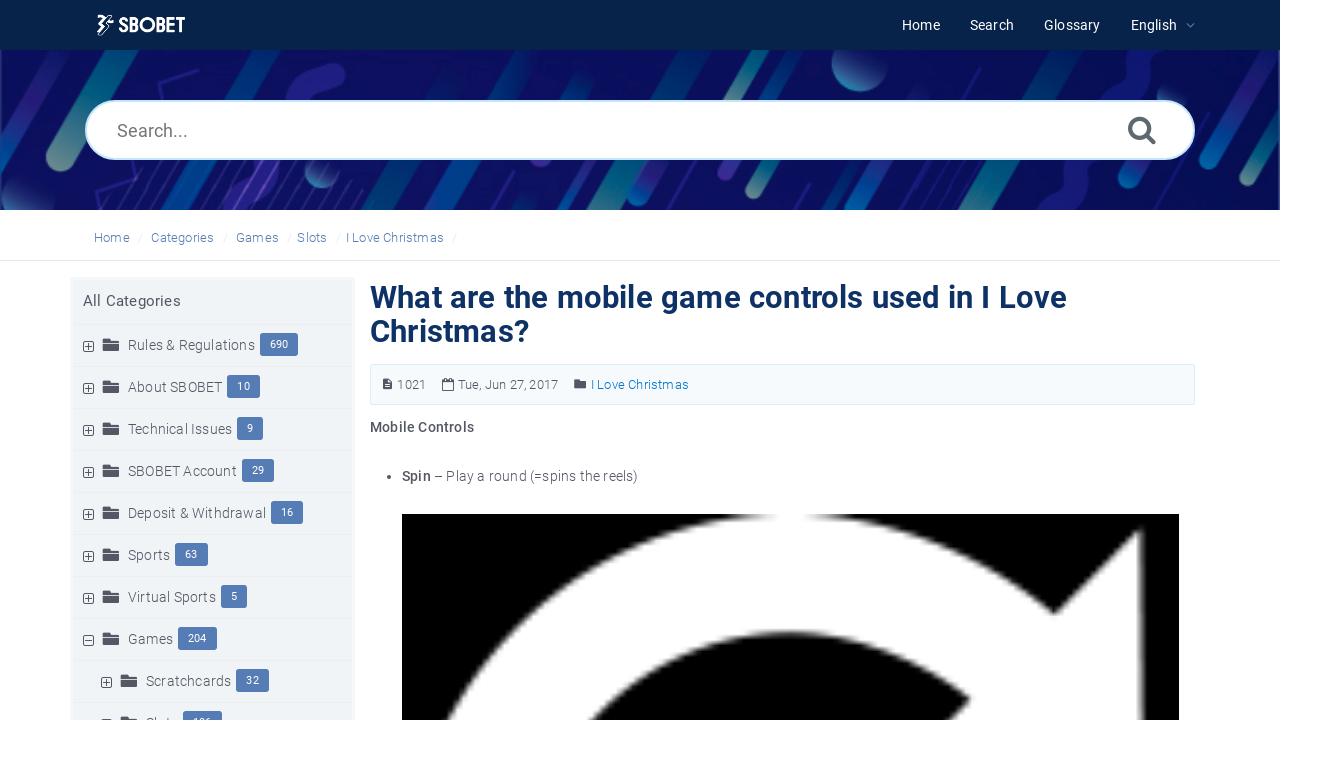

--- FILE ---
content_type: text/html; charset=UTF-8
request_url: https://help.sbobet.com/article/what-are-the-mobile-game-controls-used-in-i-love-christmas-1021.html
body_size: 13049
content:
<!DOCTYPE html>
<html   lang="en">
<head>
<meta http-equiv="Content-Type" content="text/html; charset=utf-8" />
<title>What are the mobile game controls used in I Love Christmas? - SBOBET Information Center</title>
<meta http-equiv="X-UA-Compatible" content="IE=9; IE=8; IE=EDGE" />
<meta name="viewport" content="width=device-width, initial-scale=1.0, maximum-scale=1.0, user-scalable=no" />
<!-- Google Tag Manager -->
                    <script>
                        (function(w,d,s,l,i){w[l]=w[l]||[];w[l].push({'gtm.start':
                    new Date().getTime(),event:'gtm.js'});var f=d.getElementsByTagName(s)[0],
                    j=d.createElement(s),dl=l!='dataLayer'?'&l='+l:'';j.async=true;j.src=
                    'https://www.googletagmanager.com/gtm.js?id='+i+dl;f.parentNode.insertBefore(j,f);
                    })(window,document,'script','dataLayer','GTM-WVQS98V');
                    </script>
                    <!-- End Google Tag Manager -->
	<meta name="keywords" content="sbobet, help, faq, i love christmas, mobile game controls, buttons, features" />
	<meta name="description" content="SBOBET Help - FAQ - Read tutorial to help you become familiar with different mobile game controls in I Love Christmas." />
<link rel="shortcut icon" href="https://help.sbobet.com/images/favicon.png" type="image/png">
<meta name="robots" content="index, follow" />
<meta name="generator" content="PHPKB Knowledge Base Software" />
<link rel="canonical" href="https://help.sbobet.com/article/what-are-the-mobile-game-controls-used-in-i-love-christmas-1021.html" />
<!-- Powered by 'PHPKB Knowledge Base Software' (http://www.phpkb.com) -->
<!-- Please do not remove this line from the code to keep the license valid -->
<link rel="preload" as="font" href="https://help.sbobet.com/fonts/icons.woff2" type="font/woff2" crossorigin="anonymous">
<style>
@font-face{
	font-family:'phpkbIcons';
	src:
	url(https://help.sbobet.com/fonts/icons.woff2) format("woff2"),
	url(https://help.sbobet.com/fonts/icons.woff) format("woff"),
	url(https://help.sbobet.com/fonts/icons.ttf) format("truetype"),
	url(https://help.sbobet.com/fonts/icons.eot), url("https://help.sbobet.com/fonts/icons.eot#iefix") format("embedded-opentype"),
	url("https://help.sbobet.com/fonts/icons.svg?#icons") format("svg");
	font-weight:400;
	font-style:normal;
	font-display: swap;
}
</style>
<link rel="preload" href="https://help.sbobet.com/css/icons-phpkb.css" as="style" onload="this.rel='stylesheet'">
<link rel="stylesheet" href="https://help.sbobet.com/css/icons-phpkb.css">

<link rel="preload" href="https://help.sbobet.com/css/bootstrap.min.css" as="style" onload="this.rel='stylesheet'">
<link href="https://help.sbobet.com/css/bootstrap.min.css" rel="stylesheet" type="text/css" />

<link rel="preload" href="https://help.sbobet.com/css/bootstrap-overrides.css" as="style" onload="this.rel='stylesheet'">
<link href="https://help.sbobet.com/css/bootstrap-overrides.css" rel="stylesheet" type="text/css" />

<link  rel="preload"  media="screen and (min-width: 1px) and (max-width: 1048px)" href="https://help.sbobet.com/css/dlmenu.css" type="text/css" as="style" onload="this.rel='stylesheet'">
<link rel="stylesheet" media="screen and (min-width: 1px) and (max-width: 1048px)" href="https://help.sbobet.com/css/dlmenu.css" type="text/css">

<link rel="preload" href="https://help.sbobet.com/css/app.min.css?v=1.0.0" as="style" onload="this.rel='stylesheet'">
<link href="https://help.sbobet.com/css/app.min.css?v=1.0.0" rel="stylesheet" type="text/css" />

<link rel="preload" as="style" onload="this.rel = 'stylesheet'" href="https://help.sbobet.com/css/template.css">
<link rel="stylesheet" href="https://help.sbobet.com/css/template.css" type="text/css">
<link rel="preload" href="https://help.sbobet.com/css/phpkb.css?v=1.0.0" as="style" onload="this.rel='stylesheet'">
<link href="https://help.sbobet.com/css/phpkb.css?v=1.0.0" rel="stylesheet" type="text/css" />

<link rel="preload" as="style" onload="this.rel = 'stylesheet'" href="https://help.sbobet.com/css/rateit.css">

<link href="https://help.sbobet.com/css/rateit.css" rel="stylesheet" type="text/css" />
</head>

	<body class="fixed-body layout-fixed"  ><!-- Google Tag Manager (noscript) -->
                    <noscript><iframe src="https://www.googletagmanager.com/ns.html?id=GTM-WVQS98V"
                    height="0" width="0" style="display:none;visibility:hidden"></iframe></noscript>
                    <!-- End Google Tag Manager (noscript) -->
	<a id="skipnav" class="screenreader-htl" href="#mainDiv">
		      
		    </a><div id="app" class="paper-loading error-page">
	<!-- Nav -->
		<div class="nav-fixed no-b">
		<!-- Header -->
		<nav class="mainnav navbar navbar-default justify-content-between">
		   <div class="container relative">
			   <a class="offcanvas dl-trigger paper-nav-toggle" type="button" data-toggle="offcanvas" aria-controls="navbarNav" aria-expanded="false" aria-label="Toggle navigation">
				   <i></i>
			   </a>
			   <a class="navbar-brand" aria-label="Logo" href="https://help.sbobet.com">
				   <img class="d-inline-block align-top" style="height:2.3rem;" alt="Knowledge Base Logo" src="https://help.sbobet.com/images/sbobet-logo-white.png">
			   </a>
			   	<div id="dl-menu" class="xv-menuwrapper responsive-menu">
		<ul class="dl-menu align-items-center">
			<li ><a href="https://help.sbobet.com/index.php"><span>Home</span></a></li><li ><a href="https://help.sbobet.com/search.php"><span>Search</span></a></li><li ><a href="https://help.sbobet.com/glossary.php"><span>Glossary</span></a></li><li class="parent">
								<a class="pointer"><span><span class="lang-text">English</span></span></a>
								<ul class="lg-submenu">
									<li><a href="https://help.sbobet.com/index.php?ln=bd">Bengali </a></li><li><a href="https://help.sbobet.com/index.php?ln=mm">Burmese </a></li><li><a href="https://help.sbobet.com/index.php?ln=zh">Chinese Simplified </a></li><li><a href="https://help.sbobet.com/index.php?ln=id">Indonesian </a></li><li><a href="https://help.sbobet.com/index.php?ln=jp">Japanese </a></li><li><a href="https://help.sbobet.com/index.php?ln=kh">Khmer </a></li><li><a href="https://help.sbobet.com/index.php?ln=kr">Korean </a></li><li><a href="https://help.sbobet.com/index.php?ln=pt">Portuguese </a></li><li><a href="https://help.sbobet.com/index.php?ln=th">Thai </a></li><li><a href="https://help.sbobet.com/index.php?ln=vi">Vietnamese </a></li>
								</ul>
							 </li>			
		</ul>
	</div>
			   <!-- Login modal -->
		   </div>
		</nav>
	</div>
				<main class="single single-knowledgebase">
			<section class="search-section">
								<div class="masthead single-masthead ">
									<div class="container">
										<div class="row">
											<div class="col-lg-12 mx-md-auto">
												<form class="clearfix" name="frmsearch" role="search" aria-label=""  method="post" action="https://help.sbobet.com/search.php"  onsubmit="return check_form('Enter keywords to begin searching.','Enter at least 2 characters to begin searching.','Search...');">
						<input type="text" class="search-field" id="search_field" name="keywords" aria-label="Search..." aria-required="true" aria-invalid="false" placeholder="Search..." >
						
						<input type="hidden" name="search_att" value="yes"/>
						<button type="submit" name="submit_search" value="Search" aria-label="Search"><i class="icon icon-search" role="presentation"></i></button>
					</form>
											</div>
										</div>
									</div>
								</div>
							</section><div class="breadcrumbs breadcrumbs-cat" role="navigation" aria-label="Breadcrumb">
									<div class="container">
										<div class="row">
											<div class="col-md-6 col-lg-8 breadcrumbbar">
												 <ol>
								<li><a href="https://help.sbobet.com/index.php" >Home</a></li>
										   <li><a href="https://help.sbobet.com/category.php">Categories</a></li> <li class=""><a href="https://help.sbobet.com/category/games/33/">Games</a></li><li class=""><a href="https://help.sbobet.com/category/games/slots/108/">Slots</a></li><li class=""><a href="https://help.sbobet.com/category/games/slots/i-love-christmas/223/">I Love Christmas</a></li>
							</ol>
											</div>											
											<div class="col-md-6 col-lg-4"> 
												<div class="float-right-left sm-ml-minus10">
								
							 </div>
											</div>
										</div>
									</div>
								</div>			<div class="container container-xs" id="mainDiv">
		        <div class="row">
	        						<div class="col-lg-3 col-xl-3  left-sidebar">
						<script type="text/javascript">
	var sbClasses ='';
</script>
	<!--Sidebar Toggle Button-->
	<a href="#" data-toggle="offcanvas" aria-label="" class="sidebar-slide-toggle d-lg-none d-xl-none"><i class=""></i></a>
	<script type="text/javascript">
		var sbClasses = "sidebar-slide main-sidebar shadow1 fixed offcanvas scroll bg-white";
	</script>
	<aside id="sidebar_slide" style="width:auto;">
		<!--Sidebar End-->
		<div class="sidebar sidebar-kbtree mt-3 bordered-tree no-p">
						    <div class="widget ">
				    	<div class="phpkbh3"><a href="https://help.sbobet.com/category.php" class="nodeHeading node">All Categories</a></div>
							<div class="phpkb-tree"><div class="treeNode"></div>
								<div id="dd0" class="clip" style="display:block;">
									<div class="treeNode">
									<div style="padding-left:0px">
										<div class="tree-col"><a href="javascript: expand_collapse(384,'tdvlv1_384','https://help.sbobet.com');" id="exclpse384" aria-label="" aria-expanded="false"><span id="timg384" class="expand-category" role="presentation"></span></a></div>
										<div class="tree-col"><i class="icon-folder6  fs-18" style="vertical-align:middle;" role="presentation"></i>&nbsp;</div>
										<div class="tree-col"><a class="node " href="https://help.sbobet.com/category/rules-regulations/384/">Rules & Regulations</a><span class="badge badge-pill badge-primary pull-right text-right" aria-label="" tabindex="0">690</span>
										<input type="hidden" aria-hidden="true" name="nstate384" id="nstate384" value="no" />
										</div>
									</div>
								</div>
								<div id="tdvlv1_384" class="clip" style="display:none;"></div><div class="treeNode">
									<div style="padding-left:0px">
										<div class="tree-col"><a href="javascript: expand_collapse(18,'tdvlv1_18','https://help.sbobet.com');" id="exclpse18" aria-label="" aria-expanded="false"><span id="timg18" class="expand-category" role="presentation"></span></a></div>
										<div class="tree-col"><i class="icon-folder6  fs-18" style="vertical-align:middle;" role="presentation"></i>&nbsp;</div>
										<div class="tree-col"><a class="node " href="https://help.sbobet.com/category/about-sbobet/18/">About SBOBET</a><span class="badge badge-pill badge-primary pull-right text-right" aria-label="" tabindex="0">10</span>
										<input type="hidden" aria-hidden="true" name="nstate18" id="nstate18" value="no" />
										</div>
									</div>
								</div>
								<div id="tdvlv1_18" class="clip" style="display:none;"></div><div class="treeNode">
									<div style="padding-left:0px">
										<div class="tree-col"><a href="javascript: expand_collapse(19,'tdvlv1_19','https://help.sbobet.com');" id="exclpse19" aria-label="" aria-expanded="false"><span id="timg19" class="expand-category" role="presentation"></span></a></div>
										<div class="tree-col"><i class="icon-folder6  fs-18" style="vertical-align:middle;" role="presentation"></i>&nbsp;</div>
										<div class="tree-col"><a class="node " href="https://help.sbobet.com/category/technical-issues/19/">Technical Issues</a><span class="badge badge-pill badge-primary pull-right text-right" aria-label="" tabindex="0">9</span>
										<input type="hidden" aria-hidden="true" name="nstate19" id="nstate19" value="no" />
										</div>
									</div>
								</div>
								<div id="tdvlv1_19" class="clip" style="display:none;"></div><div class="treeNode">
									<div style="padding-left:0px">
										<div class="tree-col"><a href="javascript: expand_collapse(7,'tdvlv1_7','https://help.sbobet.com');" id="exclpse7" aria-label="" aria-expanded="false"><span id="timg7" class="expand-category" role="presentation"></span></a></div>
										<div class="tree-col"><i class="icon-folder6  fs-18" style="vertical-align:middle;" role="presentation"></i>&nbsp;</div>
										<div class="tree-col"><a class="node " href="https://help.sbobet.com/category/sbobet-account/7/">SBOBET Account</a><span class="badge badge-pill badge-primary pull-right text-right" aria-label="" tabindex="0">29</span>
										<input type="hidden" aria-hidden="true" name="nstate7" id="nstate7" value="no" />
										</div>
									</div>
								</div>
								<div id="tdvlv1_7" class="clip" style="display:none;"></div><div class="treeNode">
									<div style="padding-left:0px">
										<div class="tree-col"><a href="javascript: expand_collapse(10,'tdvlv1_10','https://help.sbobet.com');" id="exclpse10" aria-label="" aria-expanded="false"><span id="timg10" class="expand-category" role="presentation"></span></a></div>
										<div class="tree-col"><i class="icon-folder6  fs-18" style="vertical-align:middle;" role="presentation"></i>&nbsp;</div>
										<div class="tree-col"><a class="node " href="https://help.sbobet.com/category/deposit-withdrawal/10/">Deposit &amp; Withdrawal</a><span class="badge badge-pill badge-primary pull-right text-right" aria-label="" tabindex="0">16</span>
										<input type="hidden" aria-hidden="true" name="nstate10" id="nstate10" value="no" />
										</div>
									</div>
								</div>
								<div id="tdvlv1_10" class="clip" style="display:none;"></div><div class="treeNode">
									<div style="padding-left:0px">
										<div class="tree-col"><a href="javascript: expand_collapse(11,'tdvlv1_11','https://help.sbobet.com');" id="exclpse11" aria-label="" aria-expanded="false"><span id="timg11" class="expand-category" role="presentation"></span></a></div>
										<div class="tree-col"><i class="icon-folder6  fs-18" style="vertical-align:middle;" role="presentation"></i>&nbsp;</div>
										<div class="tree-col"><a class="node " href="https://help.sbobet.com/category/sports/11/">Sports</a><span class="badge badge-pill badge-primary pull-right text-right" aria-label="" tabindex="0">63</span>
										<input type="hidden" aria-hidden="true" name="nstate11" id="nstate11" value="no" />
										</div>
									</div>
								</div>
								<div id="tdvlv1_11" class="clip" style="display:none;"></div><div class="treeNode">
									<div style="padding-left:0px">
										<div class="tree-col"><a href="javascript: expand_collapse(207,'tdvlv1_207','https://help.sbobet.com');" id="exclpse207" aria-label="" aria-expanded="false"><span id="timg207" class="expand-category" role="presentation"></span></a></div>
										<div class="tree-col"><i class="icon-folder6  fs-18" style="vertical-align:middle;" role="presentation"></i>&nbsp;</div>
										<div class="tree-col"><a class="node " href="https://help.sbobet.com/category/virtual-sports/207/">Virtual Sports</a><span class="badge badge-pill badge-primary pull-right text-right" aria-label="" tabindex="0">5</span>
										<input type="hidden" aria-hidden="true" name="nstate207" id="nstate207" value="no" />
										</div>
									</div>
								</div>
								<div id="tdvlv1_207" class="clip" style="display:none;"></div><div class="treeNode">
									<div style="padding-left:0px">
										<div class="tree-col"><a href="javascript: expand_collapse(33,'tdvlv1_33','https://help.sbobet.com');" id="exclpse33" aria-label="" aria-expanded="true"><span id="timg33" class="collapse-category" role="presentation"></span></a></div>
										<div class="tree-col"><i class="icon-folder6  fs-18" style="vertical-align:middle;" role="presentation"></i>&nbsp;</div>
										<div class="tree-col"><a class="node " href="https://help.sbobet.com/category/games/33/">Games</a><span class="badge badge-pill badge-primary pull-right text-right" aria-label="" tabindex="0">204</span>
										<input type="hidden" aria-hidden="true" name="nstate33" id="nstate33" value="yes" />
										</div>
									</div>
								</div>
								<div id="tdvlv1_33" class="clip" style=""><div class="treeNode">
									<div style="padding-left:18px">
										<div class="tree-col"><a href="javascript: expand_collapse(104,'tdvlv2_104','https://help.sbobet.com');" id="exclpse104" aria-label="" aria-expanded="false"><span id="timg104" class="expand-category" role="presentation"></span></a></div>
										<div class="tree-col"><i class="icon-folder6  fs-18" style="vertical-align:middle;" role="presentation"></i>&nbsp;</div>
										<div class="tree-col"><a class="node " href="https://help.sbobet.com/category/games/scratchcards/104/">Scratchcards</a><span class="badge badge-pill badge-primary pull-right text-right" aria-label="" tabindex="0">32</span>
										<input type="hidden" aria-hidden="true" name="nstate104" id="nstate104" value="no" />
										</div>
									</div>
								</div>
								<div id="tdvlv2_104" class="clip" style="display:none;"></div><div class="treeNode">
									<div style="padding-left:18px">
										<div class="tree-col"><a href="javascript: expand_collapse(108,'tdvlv2_108','https://help.sbobet.com');" id="exclpse108" aria-label="" aria-expanded="true"><span id="timg108" class="collapse-category" role="presentation"></span></a></div>
										<div class="tree-col"><i class="icon-folder6  fs-18" style="vertical-align:middle;" role="presentation"></i>&nbsp;</div>
										<div class="tree-col"><a class="node " href="https://help.sbobet.com/category/games/slots/108/">Slots</a><span class="badge badge-pill badge-primary pull-right text-right" aria-label="" tabindex="0">106</span>
										<input type="hidden" aria-hidden="true" name="nstate108" id="nstate108" value="yes" />
										</div>
									</div>
								</div>
								<div id="tdvlv2_108" class="clip" style=""><div class="treeNode">
									<div style="padding-left:36px">
										<div class="tree-col"><a href="javascript: expand_collapse(193,'tdvlv3_193','https://help.sbobet.com');" id="exclpse193" aria-label="" aria-expanded="false"><span id="timg193" class="expand-category" role="presentation"></span></a></div>
										<div class="tree-col"><i class="icon-folder6  fs-18" style="vertical-align:middle;" role="presentation"></i>&nbsp;</div>
										<div class="tree-col"><a class="node " href="https://help.sbobet.com/category/games/slots/arctic-madness/193/">Arctic Madness</a><span class="badge badge-pill badge-primary pull-right text-right" aria-label="" tabindex="0">2</span>
										<input type="hidden" aria-hidden="true" name="nstate193" id="nstate193" value="no" />
										</div>
									</div>
								</div>
								<div id="tdvlv3_193" class="clip" style="display:none;"></div><div class="treeNode">
									<div style="padding-left:36px">
										<div class="tree-col"><a href="javascript: expand_collapse(95,'tdvlv3_95','https://help.sbobet.com');" id="exclpse95" aria-label="" aria-expanded="false"><span id="timg95" class="expand-category" role="presentation"></span></a></div>
										<div class="tree-col"><i class="icon-folder6  fs-18" style="vertical-align:middle;" role="presentation"></i>&nbsp;</div>
										<div class="tree-col"><a class="node " href="https://help.sbobet.com/category/games/slots/fireworks-frenzy/95/">Fireworks Frenzy</a><span class="badge badge-pill badge-primary pull-right text-right" aria-label="" tabindex="0">2</span>
										<input type="hidden" aria-hidden="true" name="nstate95" id="nstate95" value="no" />
										</div>
									</div>
								</div>
								<div id="tdvlv3_95" class="clip" style="display:none;"></div><div class="treeNode">
									<div style="padding-left:36px">
										<div class="tree-col"><a href="javascript: expand_collapse(93,'tdvlv3_93','https://help.sbobet.com');" id="exclpse93" aria-label="" aria-expanded="false"><span id="timg93" class="expand-category" role="presentation"></span></a></div>
										<div class="tree-col"><i class="icon-folder6  fs-18" style="vertical-align:middle;" role="presentation"></i>&nbsp;</div>
										<div class="tree-col"><a class="node " href="https://help.sbobet.com/category/games/slots/fluffy-favourites/93/">Fluffy Favourites</a><span class="badge badge-pill badge-primary pull-right text-right" aria-label="" tabindex="0">2</span>
										<input type="hidden" aria-hidden="true" name="nstate93" id="nstate93" value="no" />
										</div>
									</div>
								</div>
								<div id="tdvlv3_93" class="clip" style="display:none;"></div><div class="treeNode">
									<div style="padding-left:36px">
										<div class="tree-col"><a href="javascript: expand_collapse(90,'tdvlv3_90','https://help.sbobet.com');" id="exclpse90" aria-label="" aria-expanded="false"><span id="timg90" class="expand-category" role="presentation"></span></a></div>
										<div class="tree-col"><i class="icon-folder6  fs-18" style="vertical-align:middle;" role="presentation"></i>&nbsp;</div>
										<div class="tree-col"><a class="node " href="https://help.sbobet.com/category/games/slots/old-west/90/">Old West</a><span class="badge badge-pill badge-primary pull-right text-right" aria-label="" tabindex="0">2</span>
										<input type="hidden" aria-hidden="true" name="nstate90" id="nstate90" value="no" />
										</div>
									</div>
								</div>
								<div id="tdvlv3_90" class="clip" style="display:none;"></div><div class="treeNode">
									<div style="padding-left:36px">
										<div class="tree-col"><a href="javascript: expand_collapse(88,'tdvlv3_88','https://help.sbobet.com');" id="exclpse88" aria-label="" aria-expanded="false"><span id="timg88" class="expand-category" role="presentation"></span></a></div>
										<div class="tree-col"><i class="icon-folder6  fs-18" style="vertical-align:middle;" role="presentation"></i>&nbsp;</div>
										<div class="tree-col"><a class="node " href="https://help.sbobet.com/category/games/slots/one-night-in-vegas/88/">One Night In Vegas</a><span class="badge badge-pill badge-primary pull-right text-right" aria-label="" tabindex="0">2</span>
										<input type="hidden" aria-hidden="true" name="nstate88" id="nstate88" value="no" />
										</div>
									</div>
								</div>
								<div id="tdvlv3_88" class="clip" style="display:none;"></div><div class="treeNode">
									<div style="padding-left:36px">
										<div class="tree-col"><a href="javascript: expand_collapse(82,'tdvlv3_82','https://help.sbobet.com');" id="exclpse82" aria-label="" aria-expanded="false"><span id="timg82" class="expand-category" role="presentation"></span></a></div>
										<div class="tree-col"><i class="icon-folder6  fs-18" style="vertical-align:middle;" role="presentation"></i>&nbsp;</div>
										<div class="tree-col"><a class="node " href="https://help.sbobet.com/category/games/slots/pirate-island/82/">Pirate Island</a><span class="badge badge-pill badge-primary pull-right text-right" aria-label="" tabindex="0">2</span>
										<input type="hidden" aria-hidden="true" name="nstate82" id="nstate82" value="no" />
										</div>
									</div>
								</div>
								<div id="tdvlv3_82" class="clip" style="display:none;"></div><div class="treeNode">
									<div style="padding-left:36px">
										<div class="tree-col"><a href="javascript: expand_collapse(83,'tdvlv3_83','https://help.sbobet.com');" id="exclpse83" aria-label="" aria-expanded="false"><span id="timg83" class="expand-category" role="presentation"></span></a></div>
										<div class="tree-col"><i class="icon-folder6  fs-18" style="vertical-align:middle;" role="presentation"></i>&nbsp;</div>
										<div class="tree-col"><a class="node " href="https://help.sbobet.com/category/games/slots/pyramids-of-anubis/83/">Pyramids of Anubis</a><span class="badge badge-pill badge-primary pull-right text-right" aria-label="" tabindex="0">2</span>
										<input type="hidden" aria-hidden="true" name="nstate83" id="nstate83" value="no" />
										</div>
									</div>
								</div>
								<div id="tdvlv3_83" class="clip" style="display:none;"></div><div class="treeNode">
									<div style="padding-left:36px">
										<div class="tree-col"><a href="javascript: expand_collapse(94,'tdvlv3_94','https://help.sbobet.com');" id="exclpse94" aria-label="" aria-expanded="false"><span id="timg94" class="expand-category" role="presentation"></span></a></div>
										<div class="tree-col"><i class="icon-folder6  fs-18" style="vertical-align:middle;" role="presentation"></i>&nbsp;</div>
										<div class="tree-col"><a class="node " href="https://help.sbobet.com/category/games/slots/secret-garden/94/">Secret Garden</a><span class="badge badge-pill badge-primary pull-right text-right" aria-label="" tabindex="0">2</span>
										<input type="hidden" aria-hidden="true" name="nstate94" id="nstate94" value="no" />
										</div>
									</div>
								</div>
								<div id="tdvlv3_94" class="clip" style="display:none;"></div><div class="treeNode">
									<div style="padding-left:36px">
										<div class="tree-col"><a href="javascript: expand_collapse(96,'tdvlv3_96','https://help.sbobet.com');" id="exclpse96" aria-label="" aria-expanded="false"><span id="timg96" class="expand-category" role="presentation"></span></a></div>
										<div class="tree-col"><i class="icon-folder6  fs-18" style="vertical-align:middle;" role="presentation"></i>&nbsp;</div>
										<div class="tree-col"><a class="node " href="https://help.sbobet.com/category/games/slots/shaman-s-dream/96/">Shaman&rsquo;s Dream</a><span class="badge badge-pill badge-primary pull-right text-right" aria-label="" tabindex="0">2</span>
										<input type="hidden" aria-hidden="true" name="nstate96" id="nstate96" value="no" />
										</div>
									</div>
								</div>
								<div id="tdvlv3_96" class="clip" style="display:none;"></div><div class="treeNode">
									<div style="padding-left:36px">
										<div class="tree-col"><a href="javascript: expand_collapse(97,'tdvlv3_97','https://help.sbobet.com');" id="exclpse97" aria-label="" aria-expanded="false"><span id="timg97" class="expand-category" role="presentation"></span></a></div>
										<div class="tree-col"><i class="icon-folder6  fs-18" style="vertical-align:middle;" role="presentation"></i>&nbsp;</div>
										<div class="tree-col"><a class="node " href="https://help.sbobet.com/category/games/slots/temple-of-iris/97/">Temple of Iris</a><span class="badge badge-pill badge-primary pull-right text-right" aria-label="" tabindex="0">2</span>
										<input type="hidden" aria-hidden="true" name="nstate97" id="nstate97" value="no" />
										</div>
									</div>
								</div>
								<div id="tdvlv3_97" class="clip" style="display:none;"></div><div class="treeNode">
									<div style="padding-left:36px">
										<div class="tree-col"><a href="javascript: expand_collapse(98,'tdvlv3_98','https://help.sbobet.com');" id="exclpse98" aria-label="" aria-expanded="false"><span id="timg98" class="expand-category" role="presentation"></span></a></div>
										<div class="tree-col"><i class="icon-folder6  fs-18" style="vertical-align:middle;" role="presentation"></i>&nbsp;</div>
										<div class="tree-col"><a class="node " href="https://help.sbobet.com/category/games/slots/white-wizard/98/">White Wizard</a><span class="badge badge-pill badge-primary pull-right text-right" aria-label="" tabindex="0">2</span>
										<input type="hidden" aria-hidden="true" name="nstate98" id="nstate98" value="no" />
										</div>
									</div>
								</div>
								<div id="tdvlv3_98" class="clip" style="display:none;"></div><div class="treeNode">
									<div style="padding-left:36px">
										<div class="tree-col"><a href="javascript: expand_collapse(111,'tdvlv3_111','https://help.sbobet.com');" id="exclpse111" aria-label="" aria-expanded="false"><span id="timg111" class="expand-category" role="presentation"></span></a></div>
										<div class="tree-col"><i class="icon-folder6  fs-18" style="vertical-align:middle;" role="presentation"></i>&nbsp;</div>
										<div class="tree-col"><a class="node " href="https://help.sbobet.com/category/games/slots/irish-luck/111/">Irish Luck</a><span class="badge badge-pill badge-primary pull-right text-right" aria-label="" tabindex="0">2</span>
										<input type="hidden" aria-hidden="true" name="nstate111" id="nstate111" value="no" />
										</div>
									</div>
								</div>
								<div id="tdvlv3_111" class="clip" style="display:none;"></div><div class="treeNode">
									<div style="padding-left:36px">
										<div class="tree-col"><a href="javascript: expand_collapse(116,'tdvlv3_116','https://help.sbobet.com');" id="exclpse116" aria-label="" aria-expanded="false"><span id="timg116" class="expand-category" role="presentation"></span></a></div>
										<div class="tree-col"><i class="icon-folder6  fs-18" style="vertical-align:middle;" role="presentation"></i>&nbsp;</div>
										<div class="tree-col"><a class="node " href="https://help.sbobet.com/category/games/slots/beez-kneez/116/">Beez Kneez</a><span class="badge badge-pill badge-primary pull-right text-right" aria-label="" tabindex="0">2</span>
										<input type="hidden" aria-hidden="true" name="nstate116" id="nstate116" value="no" />
										</div>
									</div>
								</div>
								<div id="tdvlv3_116" class="clip" style="display:none;"></div><div class="treeNode">
									<div style="padding-left:36px">
										<div class="tree-col"><a href="javascript: expand_collapse(117,'tdvlv3_117','https://help.sbobet.com');" id="exclpse117" aria-label="" aria-expanded="false"><span id="timg117" class="expand-category" role="presentation"></span></a></div>
										<div class="tree-col"><i class="icon-folder6  fs-18" style="vertical-align:middle;" role="presentation"></i>&nbsp;</div>
										<div class="tree-col"><a class="node " href="https://help.sbobet.com/category/games/slots/makeover-magic/117/">Makeover Magic</a><span class="badge badge-pill badge-primary pull-right text-right" aria-label="" tabindex="0">2</span>
										<input type="hidden" aria-hidden="true" name="nstate117" id="nstate117" value="no" />
										</div>
									</div>
								</div>
								<div id="tdvlv3_117" class="clip" style="display:none;"></div><div class="treeNode">
									<div style="padding-left:36px">
										<div class="tree-col"><a href="javascript: expand_collapse(118,'tdvlv3_118','https://help.sbobet.com');" id="exclpse118" aria-label="" aria-expanded="false"><span id="timg118" class="expand-category" role="presentation"></span></a></div>
										<div class="tree-col"><i class="icon-folder6  fs-18" style="vertical-align:middle;" role="presentation"></i>&nbsp;</div>
										<div class="tree-col"><a class="node " href="https://help.sbobet.com/category/games/slots/doubleup-ducks/118/">Doubleup Ducks</a><span class="badge badge-pill badge-primary pull-right text-right" aria-label="" tabindex="0">2</span>
										<input type="hidden" aria-hidden="true" name="nstate118" id="nstate118" value="no" />
										</div>
									</div>
								</div>
								<div id="tdvlv3_118" class="clip" style="display:none;"></div><div class="treeNode">
									<div style="padding-left:36px">
										<div class="tree-col"><a href="javascript: expand_collapse(123,'tdvlv3_123','https://help.sbobet.com');" id="exclpse123" aria-label="" aria-expanded="false"><span id="timg123" class="expand-category" role="presentation"></span></a></div>
										<div class="tree-col"><i class="icon-folder6  fs-18" style="vertical-align:middle;" role="presentation"></i>&nbsp;</div>
										<div class="tree-col"><a class="node " href="https://help.sbobet.com/category/games/slots/football-madness/123/">Football Madness</a><span class="badge badge-pill badge-primary pull-right text-right" aria-label="" tabindex="0">2</span>
										<input type="hidden" aria-hidden="true" name="nstate123" id="nstate123" value="no" />
										</div>
									</div>
								</div>
								<div id="tdvlv3_123" class="clip" style="display:none;"></div><div class="treeNode">
									<div style="padding-left:36px">
										<div class="tree-col"><a href="javascript: expand_collapse(131,'tdvlv3_131','https://help.sbobet.com');" id="exclpse131" aria-label="" aria-expanded="false"><span id="timg131" class="expand-category" role="presentation"></span></a></div>
										<div class="tree-col"><i class="icon-folder6  fs-18" style="vertical-align:middle;" role="presentation"></i>&nbsp;</div>
										<div class="tree-col"><a class="node " href="https://help.sbobet.com/category/games/slots/cup-carnaval/131/">Cup Carnaval</a><span class="badge badge-pill badge-primary pull-right text-right" aria-label="" tabindex="0">2</span>
										<input type="hidden" aria-hidden="true" name="nstate131" id="nstate131" value="no" />
										</div>
									</div>
								</div>
								<div id="tdvlv3_131" class="clip" style="display:none;"></div><div class="treeNode">
									<div style="padding-left:36px">
										<div class="tree-col"><a href="javascript: expand_collapse(132,'tdvlv3_132','https://help.sbobet.com');" id="exclpse132" aria-label="" aria-expanded="false"><span id="timg132" class="expand-category" role="presentation"></span></a></div>
										<div class="tree-col"><i class="icon-folder6  fs-18" style="vertical-align:middle;" role="presentation"></i>&nbsp;</div>
										<div class="tree-col"><a class="node " href="https://help.sbobet.com/category/games/slots/god-of-fortune/132/">God of Fortune</a><span class="badge badge-pill badge-primary pull-right text-right" aria-label="" tabindex="0">3</span>
										<input type="hidden" aria-hidden="true" name="nstate132" id="nstate132" value="no" />
										</div>
									</div>
								</div>
								<div id="tdvlv3_132" class="clip" style="display:none;"></div><div class="treeNode">
									<div style="padding-left:36px">
										<div class="tree-col"><a href="javascript: expand_collapse(139,'tdvlv3_139','https://help.sbobet.com');" id="exclpse139" aria-label="" aria-expanded="false"><span id="timg139" class="expand-category" role="presentation"></span></a></div>
										<div class="tree-col"><i class="icon-folder6  fs-18" style="vertical-align:middle;" role="presentation"></i>&nbsp;</div>
										<div class="tree-col"><a class="node " href="https://help.sbobet.com/category/games/slots/sexy-authority/139/">Sexy Authority</a><span class="badge badge-pill badge-primary pull-right text-right" aria-label="" tabindex="0">3</span>
										<input type="hidden" aria-hidden="true" name="nstate139" id="nstate139" value="no" />
										</div>
									</div>
								</div>
								<div id="tdvlv3_139" class="clip" style="display:none;"></div><div class="treeNode">
									<div style="padding-left:36px">
										<div class="tree-col"><a href="javascript: expand_collapse(142,'tdvlv3_142','https://help.sbobet.com');" id="exclpse142" aria-label="" aria-expanded="false"><span id="timg142" class="expand-category" role="presentation"></span></a></div>
										<div class="tree-col"><i class="icon-folder6  fs-18" style="vertical-align:middle;" role="presentation"></i>&nbsp;</div>
										<div class="tree-col"><a class="node " href="https://help.sbobet.com/category/games/slots/reel-assault/142/">Reel Assault</a><span class="badge badge-pill badge-primary pull-right text-right" aria-label="" tabindex="0">2</span>
										<input type="hidden" aria-hidden="true" name="nstate142" id="nstate142" value="no" />
										</div>
									</div>
								</div>
								<div id="tdvlv3_142" class="clip" style="display:none;"></div><div class="treeNode">
									<div style="padding-left:36px">
										<div class="tree-col"><a href="javascript: expand_collapse(143,'tdvlv3_143','https://help.sbobet.com');" id="exclpse143" aria-label="" aria-expanded="false"><span id="timg143" class="expand-category" role="presentation"></span></a></div>
										<div class="tree-col"><i class="icon-folder6  fs-18" style="vertical-align:middle;" role="presentation"></i>&nbsp;</div>
										<div class="tree-col"><a class="node " href="https://help.sbobet.com/category/games/slots/turkish-nights/143/">Turkish Nights</a><span class="badge badge-pill badge-primary pull-right text-right" aria-label="" tabindex="0">2</span>
										<input type="hidden" aria-hidden="true" name="nstate143" id="nstate143" value="no" />
										</div>
									</div>
								</div>
								<div id="tdvlv3_143" class="clip" style="display:none;"></div><div class="treeNode">
									<div style="padding-left:36px">
										<div class="tree-col"><a href="javascript: expand_collapse(166,'tdvlv3_166','https://help.sbobet.com');" id="exclpse166" aria-label="" aria-expanded="false"><span id="timg166" class="expand-category" role="presentation"></span></a></div>
										<div class="tree-col"><i class="icon-folder6  fs-18" style="vertical-align:middle;" role="presentation"></i>&nbsp;</div>
										<div class="tree-col"><a class="node " href="https://help.sbobet.com/category/games/slots/sky-pirates/166/">Sky Pirates</a><span class="badge badge-pill badge-primary pull-right text-right" aria-label="" tabindex="0">3</span>
										<input type="hidden" aria-hidden="true" name="nstate166" id="nstate166" value="no" />
										</div>
									</div>
								</div>
								<div id="tdvlv3_166" class="clip" style="display:none;"></div><div class="treeNode">
									<div style="padding-left:36px">
										<div class="tree-col"><a href="javascript: expand_collapse(187,'tdvlv3_187','https://help.sbobet.com');" id="exclpse187" aria-label="" aria-expanded="false"><span id="timg187" class="expand-category" role="presentation"></span></a></div>
										<div class="tree-col"><i class="icon-folder6  fs-18" style="vertical-align:middle;" role="presentation"></i>&nbsp;</div>
										<div class="tree-col"><a class="node " href="https://help.sbobet.com/category/games/slots/clash-of-the-three-kingdoms/187/">Clash of the Three Kingdoms</a><span class="badge badge-pill badge-primary pull-right text-right" aria-label="" tabindex="0">3</span>
										<input type="hidden" aria-hidden="true" name="nstate187" id="nstate187" value="no" />
										</div>
									</div>
								</div>
								<div id="tdvlv3_187" class="clip" style="display:none;"></div><div class="treeNode">
									<div style="padding-left:36px">
										<div class="tree-col"><a href="javascript: expand_collapse(179,'tdvlv3_179','https://help.sbobet.com');" id="exclpse179" aria-label="" aria-expanded="false"><span id="timg179" class="expand-category" role="presentation"></span></a></div>
										<div class="tree-col"><i class="icon-folder6  fs-18" style="vertical-align:middle;" role="presentation"></i>&nbsp;</div>
										<div class="tree-col"><a class="node " href="https://help.sbobet.com/category/games/slots/las-cucas-locas/179/">Las Cucas Locas</a><span class="badge badge-pill badge-primary pull-right text-right" aria-label="" tabindex="0">2</span>
										<input type="hidden" aria-hidden="true" name="nstate179" id="nstate179" value="no" />
										</div>
									</div>
								</div>
								<div id="tdvlv3_179" class="clip" style="display:none;"></div><div class="treeNode">
									<div style="padding-left:36px">
										<div class="tree-col"><a href="javascript: expand_collapse(190,'tdvlv3_190','https://help.sbobet.com');" id="exclpse190" aria-label="" aria-expanded="false"><span id="timg190" class="expand-category" role="presentation"></span></a></div>
										<div class="tree-col"><i class="icon-folder6  fs-18" style="vertical-align:middle;" role="presentation"></i>&nbsp;</div>
										<div class="tree-col"><a class="node " href="https://help.sbobet.com/category/games/slots/muay-thai-legend/190/">Muay Thai Legend</a><span class="badge badge-pill badge-primary pull-right text-right" aria-label="" tabindex="0">3</span>
										<input type="hidden" aria-hidden="true" name="nstate190" id="nstate190" value="no" />
										</div>
									</div>
								</div>
								<div id="tdvlv3_190" class="clip" style="display:none;"></div><div class="treeNode">
								<div style="padding-left:36px">
									<div class="tree-col"><img id="img" src="https://help.sbobet.com/images/tree/empty.gif" alt="empty"></div>
									<div class="tree-col"><i class="icon-folder6  fs-18" style="vertical-align:middle;" role="presentation"></i>&nbsp;</div>
									<div class="tree-col"><a class="node " href="https://help.sbobet.com/category/games/slots/the-three-stooges/203/">The Three Stooges</a></div>
								</div>
							</div><div class="treeNode">
									<div style="padding-left:36px">
										<div class="tree-col"><a href="javascript: expand_collapse(302,'tdvlv3_302','https://help.sbobet.com');" id="exclpse302" aria-label="" aria-expanded="false"><span id="timg302" class="expand-category" role="presentation"></span></a></div>
										<div class="tree-col"><i class="icon-folder6  fs-18" style="vertical-align:middle;" role="presentation"></i>&nbsp;</div>
										<div class="tree-col"><a class="node " href="https://help.sbobet.com/category/games/slots/chang-e-goddess-of-the-moon/302/">Chang&rsquo;e Goddess of the Moon</a><span class="badge badge-pill badge-primary pull-right text-right" aria-label="" tabindex="0">2</span>
										<input type="hidden" aria-hidden="true" name="nstate302" id="nstate302" value="no" />
										</div>
									</div>
								</div>
								<div id="tdvlv3_302" class="clip" style="display:none;"></div><div class="treeNode">
									<div style="padding-left:36px">
										<div class="tree-col"><a href="javascript: expand_collapse(205,'tdvlv3_205','https://help.sbobet.com');" id="exclpse205" aria-label="" aria-expanded="false"><span id="timg205" class="expand-category" role="presentation"></span></a></div>
										<div class="tree-col"><i class="icon-folder6  fs-18" style="vertical-align:middle;" role="presentation"></i>&nbsp;</div>
										<div class="tree-col"><a class="node " href="https://help.sbobet.com/category/games/slots/dangdut-queen/205/">Dangdut Queen</a><span class="badge badge-pill badge-primary pull-right text-right" aria-label="" tabindex="0">3</span>
										<input type="hidden" aria-hidden="true" name="nstate205" id="nstate205" value="no" />
										</div>
									</div>
								</div>
								<div id="tdvlv3_205" class="clip" style="display:none;"></div><div class="treeNode">
									<div style="padding-left:36px">
										<div class="tree-col"><a href="javascript: expand_collapse(212,'tdvlv3_212','https://help.sbobet.com');" id="exclpse212" aria-label="" aria-expanded="false"><span id="timg212" class="expand-category" role="presentation"></span></a></div>
										<div class="tree-col"><i class="icon-folder6  fs-18" style="vertical-align:middle;" role="presentation"></i>&nbsp;</div>
										<div class="tree-col"><a class="node " href="https://help.sbobet.com/category/games/slots/fur-balls/212/">Fur Balls</a><span class="badge badge-pill badge-primary pull-right text-right" aria-label="" tabindex="0">2</span>
										<input type="hidden" aria-hidden="true" name="nstate212" id="nstate212" value="no" />
										</div>
									</div>
								</div>
								<div id="tdvlv3_212" class="clip" style="display:none;"></div><div class="treeNode">
									<div style="padding-left:36px">
										<div class="tree-col"><a href="javascript: expand_collapse(213,'tdvlv3_213','https://help.sbobet.com');" id="exclpse213" aria-label="" aria-expanded="false"><span id="timg213" class="expand-category" role="presentation"></span></a></div>
										<div class="tree-col"><i class="icon-folder6  fs-18" style="vertical-align:middle;" role="presentation"></i>&nbsp;</div>
										<div class="tree-col"><a class="node " href="https://help.sbobet.com/category/games/slots/magical-forest/213/">Magical Forest</a><span class="badge badge-pill badge-primary pull-right text-right" aria-label="" tabindex="0">2</span>
										<input type="hidden" aria-hidden="true" name="nstate213" id="nstate213" value="no" />
										</div>
									</div>
								</div>
								<div id="tdvlv3_213" class="clip" style="display:none;"></div><div class="treeNode">
									<div style="padding-left:36px">
										<div class="tree-col"><a href="javascript: expand_collapse(223,'tdvlv3_223','https://help.sbobet.com');" id="exclpse223" aria-label="" aria-expanded="true"><span id="timg223" class="collapse-category" role="presentation"></span></a></div>
										<div class="tree-col"><i class="icon-folder6  fs-18" style="vertical-align:middle;" role="presentation"></i>&nbsp;</div>
										<div class="tree-col"><a class="node " href="https://help.sbobet.com/category/games/slots/i-love-christmas/223/">I Love Christmas</a><span class="badge badge-pill badge-primary pull-right text-right" aria-label="" tabindex="0">2</span>
										<input type="hidden" aria-hidden="true" name="nstate223" id="nstate223" value="yes" />
										</div>
									</div>
								</div>
								<div id="tdvlv3_223" class="clip" style=""><div class="treeNode">
									<div style="padding-left:72px">
										<div class="tree-col"><i class="icon-approved" role="presentation"></i> </div>
										<div class="tree-col"><a class="node  articleNode" href="https://help.sbobet.com/article/223/what-are-the-game-controls-used-in-i-love-christmas-1019.html" >What are the game controls used in I Love Christmas?</a></div>
									</div>
								</div><div class="treeNode">
									<div style="padding-left:72px">
										<div class="tree-col"><i class="icon-approved" role="presentation"></i> </div>
										<div class="tree-col"><a class="node nodeSel articleNode" href="https://help.sbobet.com/article/223/what-are-the-mobile-game-controls-used-in-i-love-christmas-1021.html" >What are the mobile game controls used in I Love Christmas?</a></div>
									</div>
								</div></div><div class="treeNode">
									<div style="padding-left:36px">
										<div class="tree-col"><a href="javascript: expand_collapse(224,'tdvlv3_224','https://help.sbobet.com');" id="exclpse224" aria-label="" aria-expanded="false"><span id="timg224" class="expand-category" role="presentation"></span></a></div>
										<div class="tree-col"><i class="icon-folder6  fs-18" style="vertical-align:middle;" role="presentation"></i>&nbsp;</div>
										<div class="tree-col"><a class="node " href="https://help.sbobet.com/category/games/slots/sweetie-land/224/">Sweetie Land</a><span class="badge badge-pill badge-primary pull-right text-right" aria-label="" tabindex="0">2</span>
										<input type="hidden" aria-hidden="true" name="nstate224" id="nstate224" value="no" />
										</div>
									</div>
								</div>
								<div id="tdvlv3_224" class="clip" style="display:none;"></div><div class="treeNode">
									<div style="padding-left:36px">
										<div class="tree-col"><a href="javascript: expand_collapse(238,'tdvlv3_238','https://help.sbobet.com');" id="exclpse238" aria-label="" aria-expanded="false"><span id="timg238" class="expand-category" role="presentation"></span></a></div>
										<div class="tree-col"><i class="icon-folder6  fs-18" style="vertical-align:middle;" role="presentation"></i>&nbsp;</div>
										<div class="tree-col"><a class="node " href="https://help.sbobet.com/category/games/slots/easter-cash-basket/238/">Easter Cash Basket</a><span class="badge badge-pill badge-primary pull-right text-right" aria-label="" tabindex="0">2</span>
										<input type="hidden" aria-hidden="true" name="nstate238" id="nstate238" value="no" />
										</div>
									</div>
								</div>
								<div id="tdvlv3_238" class="clip" style="display:none;"></div><div class="treeNode">
									<div style="padding-left:36px">
										<div class="tree-col"><a href="javascript: expand_collapse(250,'tdvlv3_250','https://help.sbobet.com');" id="exclpse250" aria-label="" aria-expanded="false"><span id="timg250" class="expand-category" role="presentation"></span></a></div>
										<div class="tree-col"><i class="icon-folder6  fs-18" style="vertical-align:middle;" role="presentation"></i>&nbsp;</div>
										<div class="tree-col"><a class="node " href="https://help.sbobet.com/category/games/slots/froots/250/">Froots</a><span class="badge badge-pill badge-primary pull-right text-right" aria-label="" tabindex="0">1</span>
										<input type="hidden" aria-hidden="true" name="nstate250" id="nstate250" value="no" />
										</div>
									</div>
								</div>
								<div id="tdvlv3_250" class="clip" style="display:none;"></div><div class="treeNode">
									<div style="padding-left:36px">
										<div class="tree-col"><a href="javascript: expand_collapse(278,'tdvlv3_278','https://help.sbobet.com');" id="exclpse278" aria-label="" aria-expanded="false"><span id="timg278" class="expand-category" role="presentation"></span></a></div>
										<div class="tree-col"><i class="icon-folder6  fs-18" style="vertical-align:middle;" role="presentation"></i>&nbsp;</div>
										<div class="tree-col"><a class="node " href="https://help.sbobet.com/category/games/slots/fire-vs-ice/278/">Fire vs Ice</a><span class="badge badge-pill badge-primary pull-right text-right" aria-label="" tabindex="0">1</span>
										<input type="hidden" aria-hidden="true" name="nstate278" id="nstate278" value="no" />
										</div>
									</div>
								</div>
								<div id="tdvlv3_278" class="clip" style="display:none;"></div><div class="treeNode">
									<div style="padding-left:36px">
										<div class="tree-col"><a href="javascript: expand_collapse(279,'tdvlv3_279','https://help.sbobet.com');" id="exclpse279" aria-label="" aria-expanded="false"><span id="timg279" class="expand-category" role="presentation"></span></a></div>
										<div class="tree-col"><i class="icon-folder6  fs-18" style="vertical-align:middle;" role="presentation"></i>&nbsp;</div>
										<div class="tree-col"><a class="node " href="https://help.sbobet.com/category/games/slots/pets/279/">Pets</a><span class="badge badge-pill badge-primary pull-right text-right" aria-label="" tabindex="0">1</span>
										<input type="hidden" aria-hidden="true" name="nstate279" id="nstate279" value="no" />
										</div>
									</div>
								</div>
								<div id="tdvlv3_279" class="clip" style="display:none;"></div><div class="treeNode">
									<div style="padding-left:36px">
										<div class="tree-col"><a href="javascript: expand_collapse(291,'tdvlv3_291','https://help.sbobet.com');" id="exclpse291" aria-label="" aria-expanded="false"><span id="timg291" class="expand-category" role="presentation"></span></a></div>
										<div class="tree-col"><i class="icon-folder6  fs-18" style="vertical-align:middle;" role="presentation"></i>&nbsp;</div>
										<div class="tree-col"><a class="node " href="https://help.sbobet.com/category/games/slots/jack-in-the-box/291/">Jack in the Box</a><span class="badge badge-pill badge-primary pull-right text-right" aria-label="" tabindex="0">2</span>
										<input type="hidden" aria-hidden="true" name="nstate291" id="nstate291" value="no" />
										</div>
									</div>
								</div>
								<div id="tdvlv3_291" class="clip" style="display:none;"></div><div class="treeNode">
									<div style="padding-left:36px">
										<div class="tree-col"><a href="javascript: expand_collapse(299,'tdvlv3_299','https://help.sbobet.com');" id="exclpse299" aria-label="" aria-expanded="false"><span id="timg299" class="expand-category" role="presentation"></span></a></div>
										<div class="tree-col"><i class="icon-folder6  fs-18" style="vertical-align:middle;" role="presentation"></i>&nbsp;</div>
										<div class="tree-col"><a class="node " href="https://help.sbobet.com/category/games/slots/pong/299/">Pong</a><span class="badge badge-pill badge-primary pull-right text-right" aria-label="" tabindex="0">1</span>
										<input type="hidden" aria-hidden="true" name="nstate299" id="nstate299" value="no" />
										</div>
									</div>
								</div>
								<div id="tdvlv3_299" class="clip" style="display:none;"></div><div class="treeNode">
									<div style="padding-left:36px">
										<div class="tree-col"><a href="javascript: expand_collapse(327,'tdvlv3_327','https://help.sbobet.com');" id="exclpse327" aria-label="" aria-expanded="false"><span id="timg327" class="expand-category" role="presentation"></span></a></div>
										<div class="tree-col"><i class="icon-folder6  fs-18" style="vertical-align:middle;" role="presentation"></i>&nbsp;</div>
										<div class="tree-col"><a class="node " href="https://help.sbobet.com/category/games/slots/wild-cherry/327/">Wild Cherry</a><span class="badge badge-pill badge-primary pull-right text-right" aria-label="" tabindex="0">2</span>
										<input type="hidden" aria-hidden="true" name="nstate327" id="nstate327" value="no" />
										</div>
									</div>
								</div>
								<div id="tdvlv3_327" class="clip" style="display:none;"></div><div class="treeNode">
									<div style="padding-left:36px">
										<div class="tree-col"><a href="javascript: expand_collapse(331,'tdvlv3_331','https://help.sbobet.com');" id="exclpse331" aria-label="" aria-expanded="false"><span id="timg331" class="expand-category" role="presentation"></span></a></div>
										<div class="tree-col"><i class="icon-folder6  fs-18" style="vertical-align:middle;" role="presentation"></i>&nbsp;</div>
										<div class="tree-col"><a class="node " href="https://help.sbobet.com/category/games/slots/chitty-bang/331/">Chitty Bang</a><span class="badge badge-pill badge-primary pull-right text-right" aria-label="" tabindex="0">2</span>
										<input type="hidden" aria-hidden="true" name="nstate331" id="nstate331" value="no" />
										</div>
									</div>
								</div>
								<div id="tdvlv3_331" class="clip" style="display:none;"></div><div class="treeNode">
									<div style="padding-left:36px">
										<div class="tree-col"><a href="javascript: expand_collapse(343,'tdvlv3_343','https://help.sbobet.com');" id="exclpse343" aria-label="" aria-expanded="false"><span id="timg343" class="expand-category" role="presentation"></span></a></div>
										<div class="tree-col"><i class="icon-folder6  fs-18" style="vertical-align:middle;" role="presentation"></i>&nbsp;</div>
										<div class="tree-col"><a class="node " href="https://help.sbobet.com/category/games/slots/rio-fever/343/">Rio Fever</a><span class="badge badge-pill badge-primary pull-right text-right" aria-label="" tabindex="0">1</span>
										<input type="hidden" aria-hidden="true" name="nstate343" id="nstate343" value="no" />
										</div>
									</div>
								</div>
								<div id="tdvlv3_343" class="clip" style="display:none;"></div><div class="treeNode">
									<div style="padding-left:36px">
										<div class="tree-col"><a href="javascript: expand_collapse(348,'tdvlv3_348','https://help.sbobet.com');" id="exclpse348" aria-label="" aria-expanded="false"><span id="timg348" class="expand-category" role="presentation"></span></a></div>
										<div class="tree-col"><i class="icon-folder6  fs-18" style="vertical-align:middle;" role="presentation"></i>&nbsp;</div>
										<div class="tree-col"><a class="node " href="https://help.sbobet.com/category/games/slots/fire-88/348/">Fire 88</a><span class="badge badge-pill badge-primary pull-right text-right" aria-label="" tabindex="0">1</span>
										<input type="hidden" aria-hidden="true" name="nstate348" id="nstate348" value="no" />
										</div>
									</div>
								</div>
								<div id="tdvlv3_348" class="clip" style="display:none;"></div><div class="treeNode">
									<div style="padding-left:36px">
										<div class="tree-col"><a href="javascript: expand_collapse(353,'tdvlv3_353','https://help.sbobet.com');" id="exclpse353" aria-label="" aria-expanded="false"><span id="timg353" class="expand-category" role="presentation"></span></a></div>
										<div class="tree-col"><i class="icon-folder6  fs-18" style="vertical-align:middle;" role="presentation"></i>&nbsp;</div>
										<div class="tree-col"><a class="node " href="https://help.sbobet.com/category/games/slots/bai-she-zhuan/353/">Bai She Zhuan</a><span class="badge badge-pill badge-primary pull-right text-right" aria-label="" tabindex="0">1</span>
										<input type="hidden" aria-hidden="true" name="nstate353" id="nstate353" value="no" />
										</div>
									</div>
								</div>
								<div id="tdvlv3_353" class="clip" style="display:none;"></div><div class="treeNode">
									<div style="padding-left:36px">
										<div class="tree-col"><a href="javascript: expand_collapse(354,'tdvlv3_354','https://help.sbobet.com');" id="exclpse354" aria-label="" aria-expanded="false"><span id="timg354" class="expand-category" role="presentation"></span></a></div>
										<div class="tree-col"><i class="icon-folder6  fs-18" style="vertical-align:middle;" role="presentation"></i>&nbsp;</div>
										<div class="tree-col"><a class="node " href="https://help.sbobet.com/category/games/slots/fairytale-fortune/354/">Fairytale Fortune</a><span class="badge badge-pill badge-primary pull-right text-right" aria-label="" tabindex="0">1</span>
										<input type="hidden" aria-hidden="true" name="nstate354" id="nstate354" value="no" />
										</div>
									</div>
								</div>
								<div id="tdvlv3_354" class="clip" style="display:none;"></div><div class="treeNode">
									<div style="padding-left:36px">
										<div class="tree-col"><a href="javascript: expand_collapse(362,'tdvlv3_362','https://help.sbobet.com');" id="exclpse362" aria-label="" aria-expanded="false"><span id="timg362" class="expand-category" role="presentation"></span></a></div>
										<div class="tree-col"><i class="icon-folder6  fs-18" style="vertical-align:middle;" role="presentation"></i>&nbsp;</div>
										<div class="tree-col"><a class="node " href="https://help.sbobet.com/category/games/slots/luxor/362/">Luxor</a><span class="badge badge-pill badge-primary pull-right text-right" aria-label="" tabindex="0">1</span>
										<input type="hidden" aria-hidden="true" name="nstate362" id="nstate362" value="no" />
										</div>
									</div>
								</div>
								<div id="tdvlv3_362" class="clip" style="display:none;"></div><div class="treeNode">
									<div style="padding-left:36px">
										<div class="tree-col"><a href="javascript: expand_collapse(381,'tdvlv3_381','https://help.sbobet.com');" id="exclpse381" aria-label="" aria-expanded="false"><span id="timg381" class="expand-category" role="presentation"></span></a></div>
										<div class="tree-col"><i class="icon-folder6  fs-18" style="vertical-align:middle;" role="presentation"></i>&nbsp;</div>
										<div class="tree-col"><a class="node " href="https://help.sbobet.com/category/games/slots/rumble-rhino/381/">Rumble Rhino</a><span class="badge badge-pill badge-primary pull-right text-right" aria-label="" tabindex="0">1</span>
										<input type="hidden" aria-hidden="true" name="nstate381" id="nstate381" value="no" />
										</div>
									</div>
								</div>
								<div id="tdvlv3_381" class="clip" style="display:none;"></div><div class="treeNode">
									<div style="padding-left:54px">
										<div class="tree-col"><i class="icon-approved" role="presentation"></i> </div>
										<div class="tree-col"><a class="node  articleNode" href="https://help.sbobet.com/article/108/5-lions-betting-rules-1783.html" >5 Lions Betting Rules</a></div>
									</div>
								</div><div class="treeNode">
									<div style="padding-left:54px">
										<div class="tree-col"><i class="icon-approved" role="presentation"></i> </div>
										<div class="tree-col"><a class="node  articleNode" href="https://help.sbobet.com/article/108/aztec-bonanza-betting-rules-4416.html" >Aztec Bonanza Betting Rules</a></div>
									</div>
								</div><div class="treeNode">
									<div style="padding-left:54px">
										<div class="tree-col"><i class="icon-approved" role="presentation"></i> </div>
										<div class="tree-col"><a class="node  articleNode" href="https://help.sbobet.com/article/108/break-away-deluxe-betting-rules-4413.html" >Break Away Deluxe Betting Rules</a></div>
									</div>
								</div><div class="treeNode">
									<div style="padding-left:54px">
										<div class="tree-col"><i class="icon-approved" role="presentation"></i> </div>
										<div class="tree-col"><a class="node  articleNode" href="https://help.sbobet.com/article/108/caishen-wins-betting-rules-4408.html" >Caishen Wins Betting Rules</a></div>
									</div>
								</div><div class="treeNode">
									<div style="padding-left:54px">
										<div class="tree-col"><i class="icon-approved" role="presentation"></i> </div>
										<div class="tree-col"><a class="node  articleNode" href="https://help.sbobet.com/article/108/candy-burst-betting-rules-4409.html" >Candy Burst Betting Rules</a></div>
									</div>
								</div><div class="treeNode">
									<div style="padding-left:54px">
										<div class="tree-col"><i class="icon-approved" role="presentation"></i> </div>
										<div class="tree-col"><a class="node  articleNode" href="https://help.sbobet.com/article/108/carnaval-betting-rules-4414.html" >Carnaval Betting Rules</a></div>
									</div>
								</div><div class="treeNode">
									<div style="padding-left:54px">
										<div class="tree-col"><i class="icon-approved" role="presentation"></i> </div>
										<div class="tree-col"><a class="node  articleNode" href="https://help.sbobet.com/article/108/dance-party-betting-rules-4417.html" >Dance Party Betting Rules</a></div>
									</div>
								</div><div class="treeNode">
									<div style="padding-left:54px">
										<div class="tree-col"><i class="icon-approved" role="presentation"></i> </div>
										<div class="tree-col"><a class="node  articleNode" href="https://help.sbobet.com/article/108/diamond-strike-betting-rules-pragmatic-play-4418.html" >Diamond Strike Betting Rules (Pragmatic Play)</a></div>
									</div>
								</div><div class="treeNode">
									<div style="padding-left:54px">
										<div class="tree-col"><i class="icon-approved" role="presentation"></i> </div>
										<div class="tree-col"><a class="node  articleNode" href="https://help.sbobet.com/article/108/dragon-dance-betting-rules-4415.html" >Dragon Dance Betting Rules</a></div>
									</div>
								</div><div class="treeNode">
									<div style="padding-left:54px">
										<div class="tree-col"><i class="icon-approved" role="presentation"></i> </div>
										<div class="tree-col"><a class="node  articleNode" href="https://help.sbobet.com/article/108/dragon-hatch-betting-rules-4443.html" >Dragon Hatch Betting Rules</a></div>
									</div>
								</div><div class="treeNode">
									<div style="padding-left:54px">
										<div class="tree-col"><i class="icon-approved" role="presentation"></i> </div>
										<div class="tree-col"><a class="node  articleNode" href="https://help.sbobet.com/article/108/dragon-shard-betting-rules-4454.html" >Dragon Shard Betting Rules</a></div>
									</div>
								</div><div class="treeNode">
									<div style="padding-left:54px">
										<div class="tree-col"><i class="icon-approved" role="presentation"></i> </div>
										<div class="tree-col"><a class="node  articleNode" href="https://help.sbobet.com/article/108/gem-saviour-conquest-betting-rules-4407.html" >Gem Saviour Conquest Betting Rules</a></div>
									</div>
								</div><div class="treeNode">
									<div style="padding-left:54px">
										<div class="tree-col"><i class="icon-approved" role="presentation"></i> </div>
										<div class="tree-col"><a class="node  articleNode" href="https://help.sbobet.com/article/108/great-rhino-megaways-betting-rules-4419.html" >Great Rhino Megaways Betting Rules</a></div>
									</div>
								</div><div class="treeNode">
									<div style="padding-left:54px">
										<div class="tree-col"><i class="icon-approved" role="presentation"></i> </div>
										<div class="tree-col"><a class="node  articleNode" href="https://help.sbobet.com/article/108/john-hunter-and-the-book-of-tut-betting-rules-4447.html" >John Hunter and the Book of Tut Betting Rules</a></div>
									</div>
								</div><div class="treeNode">
									<div style="padding-left:54px">
										<div class="tree-col"><i class="icon-approved" role="presentation"></i> </div>
										<div class="tree-col"><a class="node  articleNode" href="https://help.sbobet.com/article/108/karaoke-party-betting-rules-4455.html" >Karaoke Party Betting Rules</a></div>
									</div>
								</div><div class="treeNode">
									<div style="padding-left:54px">
										<div class="tree-col"><i class="icon-approved" role="presentation"></i> </div>
										<div class="tree-col"><a class="node  articleNode" href="https://help.sbobet.com/article/108/lucky-god-betting-rules-4426.html" >Lucky God Betting Rules</a></div>
									</div>
								</div><div class="treeNode">
									<div style="padding-left:54px">
										<div class="tree-col"><i class="icon-approved" role="presentation"></i> </div>
										<div class="tree-col"><a class="node  articleNode" href="https://help.sbobet.com/article/108/lucky-twins-betting-rules-4411.html" >Lucky Twins Betting Rules</a></div>
									</div>
								</div><div class="treeNode">
									<div style="padding-left:54px">
										<div class="tree-col"><i class="icon-approved" role="presentation"></i> </div>
										<div class="tree-col"><a class="node  articleNode" href="https://help.sbobet.com/article/108/reel-gems-betting-rules-4412.html" >Reel Gems Betting Rules</a></div>
									</div>
								</div><div class="treeNode">
									<div style="padding-left:54px">
										<div class="tree-col"><i class="icon-approved" role="presentation"></i> </div>
										<div class="tree-col"><a class="node  articleNode" href="https://help.sbobet.com/article/108/tomb-raider-betting-rules-4456.html" >Tomb Raider Betting Rules</a></div>
									</div>
								</div><div class="treeNode">
									<div style="padding-left:54px">
										<div class="tree-col"><i class="icon-approved" role="presentation"></i> </div>
										<div class="tree-col"><a class="node  articleNode" href="https://help.sbobet.com/article/108/vegas-magic-betting-rules-4421.html" >Vegas Magic Betting Rules</a></div>
									</div>
								</div></div><div class="treeNode">
									<div style="padding-left:18px">
										<div class="tree-col"><a href="javascript: expand_collapse(106,'tdvlv2_106','https://help.sbobet.com');" id="exclpse106" aria-label="" aria-expanded="false"><span id="timg106" class="expand-category" role="presentation"></span></a></div>
										<div class="tree-col"><i class="icon-folder6  fs-18" style="vertical-align:middle;" role="presentation"></i>&nbsp;</div>
										<div class="tree-col"><a class="node " href="https://help.sbobet.com/category/games/virtual-games/106/">Virtual Games</a><span class="badge badge-pill badge-primary pull-right text-right" aria-label="" tabindex="0">6</span>
										<input type="hidden" aria-hidden="true" name="nstate106" id="nstate106" value="no" />
										</div>
									</div>
								</div>
								<div id="tdvlv2_106" class="clip" style="display:none;"></div><div class="treeNode">
									<div style="padding-left:18px">
										<div class="tree-col"><a href="javascript: expand_collapse(128,'tdvlv2_128','https://help.sbobet.com');" id="exclpse128" aria-label="" aria-expanded="false"><span id="timg128" class="expand-category" role="presentation"></span></a></div>
										<div class="tree-col"><i class="icon-folder6  fs-18" style="vertical-align:middle;" role="presentation"></i>&nbsp;</div>
										<div class="tree-col"><a class="node " href="https://help.sbobet.com/category/games/casino-games/128/">Casino Games</a><span class="badge badge-pill badge-primary pull-right text-right" aria-label="" tabindex="0">23</span>
										<input type="hidden" aria-hidden="true" name="nstate128" id="nstate128" value="no" />
										</div>
									</div>
								</div>
								<div id="tdvlv2_128" class="clip" style="display:none;"></div><div class="treeNode">
									<div style="padding-left:18px">
										<div class="tree-col"><a href="javascript: expand_collapse(357,'tdvlv2_357','https://help.sbobet.com');" id="exclpse357" aria-label="" aria-expanded="false"><span id="timg357" class="expand-category" role="presentation"></span></a></div>
										<div class="tree-col"><i class="icon-folder6  fs-18" style="vertical-align:middle;" role="presentation"></i>&nbsp;</div>
										<div class="tree-col"><a class="node " href="https://help.sbobet.com/category/games/arcade/357/">Arcade</a><span class="badge badge-pill badge-primary pull-right text-right" aria-label="" tabindex="0">14</span>
										<input type="hidden" aria-hidden="true" name="nstate357" id="nstate357" value="no" />
										</div>
									</div>
								</div>
								<div id="tdvlv2_357" class="clip" style="display:none;"></div><div class="treeNode">
									<div style="padding-left:18px">
										<div class="tree-col"><a href="javascript: expand_collapse(361,'tdvlv2_361','https://help.sbobet.com');" id="exclpse361" aria-label="" aria-expanded="false"><span id="timg361" class="expand-category" role="presentation"></span></a></div>
										<div class="tree-col"><i class="icon-folder6  fs-18" style="vertical-align:middle;" role="presentation"></i>&nbsp;</div>
										<div class="tree-col"><a class="node " href="https://help.sbobet.com/category/games/hi-lo-numbers/361/">Hi-Lo &amp; Numbers</a><span class="badge badge-pill badge-primary pull-right text-right" aria-label="" tabindex="0">22</span>
										<input type="hidden" aria-hidden="true" name="nstate361" id="nstate361" value="no" />
										</div>
									</div>
								</div>
								<div id="tdvlv2_361" class="clip" style="display:none;"></div><div class="treeNode">
									<div style="padding-left:36px">
										<div class="tree-col"><i class="icon-approved" role="presentation"></i> </div>
										<div class="tree-col"><a class="node  articleNode" href="https://help.sbobet.com/article/33/where-can-i-find-information-about-sbobet-games-256.html" >Where can I find information about SBOBET Games?</a></div>
									</div>
								</div></div><div class="treeNode">
									<div style="padding-left:0px">
										<div class="tree-col"><a href="javascript: expand_collapse(1916,'tdvlv1_1916','https://help.sbobet.com');" id="exclpse1916" aria-label="" aria-expanded="false"><span id="timg1916" class="expand-category" role="presentation"></span></a></div>
										<div class="tree-col"><i class="icon-folder6  fs-18" style="vertical-align:middle;" role="presentation"></i>&nbsp;</div>
										<div class="tree-col"><a class="node " href="https://help.sbobet.com/category/live-casino/1916/">Live Casino</a><span class="badge badge-pill badge-primary pull-right text-right" aria-label="" tabindex="0">4</span>
										<input type="hidden" aria-hidden="true" name="nstate1916" id="nstate1916" value="no" />
										</div>
									</div>
								</div>
								<div id="tdvlv1_1916" class="clip" style="display:none;"></div>
								</div>
							</div>				    </div>
			    
			    		<div id="sidebar_others">
			    			<div class="sidebar-widgets">
							</div>
			    		</div>			</div>
			</aside>
					</div>
									<div class="col-12 col-lg-9 col-xl-9 container-content  p-t-b-20" style="position:inherit!important;">
						<div class="article-area">
							<div id="articleContent">
													<article class="post" >
														<h1><span >What are the mobile game controls used in I Love Christmas?</span></h1>
														<div class="article-meta-new display-inline-table">
															<span class="pointer" title="Article Number"><i class="icon icon-description" aria-label="Article Number" tabindex="0"></i> 1021</span>
															
															<span class="pointer" aria-label="Updated On Tue, Jun 27, 2017" title="Updated On Tue, Jun 27, 2017"><i class="icon icon-calendar-o" role="presentation"></i> Tue, Jun 27, 2017</span>
																<span class="info-cats"><i class="icon icon-folder4" aria-label="" tabindex="0"></i>&nbsp;<span ><a href="https://help.sbobet.com/category/games/slots/i-love-christmas/223/" title="Categories &raquo; Games &raquo; Slots &raquo; I Love Christmas ">I Love Christmas</a></span></span>
																
																
														</div>
														<div class="article-content">
															<span >
																<div id="ARTICLECONTENT">
																	<p><b>Mobile Controls</b></p>
<ul><li><b>Spin</b> &ndash; Play a round (=spins the reels)<br><br><div align="center"><img style="margin: 0px; border-width: 0px;" title="I Love Christmas Spin Button.png" alt="I Love Christmas Spin Button.png" src="https://help.sbobet.com/assets/AA-00994/I%20Love%20Christmas%20Spin%20Button.png" width="75" vspace="0" hspace="0" height="75" border="0" align="" class="img-responsive"></div></li><br><li><b>Stop</b> &ndash; Stop spin<br><br><div align="center"><img style="margin: 0px; border-width:0px;" title="I Love Christmas stop button.png" alt="I Love Christmas stop button.png" src="https://help.sbobet.com/assets/AA-00994/I%20Love%20Christmas%20stop%20button.png" width="75" vspace="0" hspace="0" height="75" border="0" align="" class="img-responsive"></div></li><br><li><b>Skip</b> &ndash; Skip animations<br><br><div align="center"><img style="margin: 0px; border-width:0px;" title="i-love-christmas-skip.png" alt="i-love-christmas-skip.png" src="https://help.sbobet.com/assets/AA-00994/i-love-christmas-skip.png" width="75" vspace="0" hspace="0" height="75" border="0" align="" class="img-responsive"></div></li><br><li><b>Auto-Bet&nbsp;</b> &ndash; Opens Auto-bet settings<br><br><div align="center"><img style="margin: 0px; border-width:0px;" title="I Love Christmas auto bet button.png" alt="I Love Christmas auto bet button.png" src="https://help.sbobet.com/assets/AA-00994/I%20Love%20Christmas%20auto%20bet%20button.png" width="75" vspace="0" hspace="0" height="75" border="0" align="" class="img-responsive"></div></li><br><li><b>Paytable</b> &ndash; Opens the pay table pages<br><br><div align="center"><img src="https://help.sbobet.com/assets/AA-00994/I%20Love%20Christmas%20pay%20table%20button.png" alt="I Love Christmas pay table button.png" title="I Love Christmas pay table button.png" style="margin: 0px; border-width: 0px;" width="75" vspace="0" hspace="0" height="75" border="0" align="" class="img-responsive"><br></div><div align="center"><img style="margin: 0px; border-width:0px;" title="" alt="" src="" width="0" vspace="0" hspace="0" height="0" border="0" align="" class="img-responsive"></div></li><br><li><b>Home/Lobby</b> &ndash; Exit game to home/lobby of host<br><br><div align="center"><img style="margin: 0px; border-width:0px;" title="I Love Christmas home button.png" alt="I Love Christmas home button.png" src="https://help.sbobet.com/assets/AA-00994/I%20Love%20Christmas%20home%20button.png" width="75" vspace="0" hspace="0" height="75" border="0" align="" class="img-responsive"></div></li><br><li><b>Settings</b> &ndash; Opens Settings page of game<br><br><div align="center"><img style="margin: 0px; border-width:0px;" title="I Love Christmas settings button.png" alt="I Love Christmas settings button.png" src="https://help.sbobet.com/assets/AA-00994/I%20Love%20Christmas%20settings%20button.png" width="75" vspace="0" hspace="0" height="75" border="0" align="" class="img-responsive"></div></li><br><li><b>Bet</b> &ndash; Display the stake for the current round. When clicked, opens the bet value drop box.<br><br><div align="center"><img style="margin: 0px; border-width:0px;" title="I Love Christmas bet amount display.png" alt="I Love Christmas bet amount display.png" src="https://help.sbobet.com/assets/AA-00994/I%20Love%20Christmas%20bet%20amount%20display.png" width="165" vspace="0" hspace="0" height="59" border="0" align="" class="img-responsive"></div></li><br><li><b>Balance</b> &ndash; Display player balance<br><br><div align="center"><img style="margin: 0px; border-width: 0px;" title="I Love Christmas balance amount display.png" alt="I Love Christmas balance amount display.png" src="https://help.sbobet.com/assets/AA-00994/I%20Love%20Christmas%20balance%20amount%20display.png" width="207" vspace="0" hspace="0" height="33" border="0" align="" class="img-responsive"></div></li><br><li><b>Win</b> &ndash; Display current round total win<br><br><div align="center"><img style="margin: 0px; border-width:0px;" title="I Love Christmas win amount display.png" alt="I Love Christmas win amount display.png" src="https://help.sbobet.com/assets/AA-00994/I%20Love%20Christmas%20win%20amount%20display.png" width="167" vspace="0" hspace="0" height="35" border="0" align="" class="img-responsive"></div></li><br><li><b>Clock</b> &ndash; Display time of current player session<br><br><div align="center"><img style="margin: 0px; border-width:0px;" title="I Love Christmas clock display.png" alt="I Love Christmas clock display.png" src="https://help.sbobet.com/assets/AA-00994/I%20Love%20Christmas%20clock%20display.png" width="105" vspace="0" hspace="0" height="29" border="0" align="" class="img-responsive"><br><br></div></li></ul><p>All game settings and info pages such as help and paytable are accessed by pressing the settings icon.</p>
<br><p><b>Setting Auto-bet - Mobile</b></p>
<p>The player needs to press the auto-bet floating icon, right above the spin icon, in order to enter the auto-bet settings page.<br>Auto-bet settings can also be reached through the game settings (Settings=&gt;Auto-bet)</p>
<br><p align="center"><img style="margin: 0px; border-width: 0px;" title="I Love Christmas auto bet setting.png" alt="I Love Christmas auto bet setting.png" src="https://help.sbobet.com/assets/AA-00994/I%20Love%20Christmas%20auto%20bet%20setting.png" width="532" vspace="0" hspace="0" height="300" border="0" align="" class="img-responsive"><br>Game Auto-bet screen</p>
<p align="center"><img style="margin: 0px; border-width: 0px;" title="I Love Christmas auto bet limit setting.png" alt="I Love Christmas auto bet limit setting.png" src="https://help.sbobet.com/assets/AA-00994/I%20Love%20Christmas%20auto%20bet%20limit%20setting.png" width="573" vspace="0" hspace="0" height="343" border="0" align="" class="img-responsive"><br>Generic Auto-bet scheme</p>
<br><p><b>Auto-Bets Limits:</b></p>
<ul><li><b>Loss Limit (numeric value)</b>
 - Pauses the auto bet function (see below) when the total loss of the 
user so far (SUM(bet)-SUM(win)) &gt;= (numeric value) <numeric value=""> 
 
&nbsp; </numeric></li><br><li><b>Single Win</b><b> (numeric value)</b> <numeric value="">- Pauses the auto bet function (see below) when a single win payout &gt;= </numeric>(numeric value) <numeric value=""><numeric value="">or more.</numeric></numeric></li><br><li><b>Win Limit (numeric value)</b> <numeric value="">- Pauses the auto bet function (see below) when the total Win of the user so far (SUM(bet)-SUM(win)) &lt;= </numeric>(numeric value)</li><br><li><b>Stop on Win</b>
 - When any single round results with a win of any size, auto-bet 
deactivates. Free spins count as one round, so if the main ticket didn’t 
win any line but did win free spins, and one of the free spins wins any 
amount, the round counts as a win.</li><br><li><b>Stop on a Feature</b> - When free spins are won or a bonus game, auto bet deactivates.</li><br><li>Each limit can be turned on or off by pressing on the onoff button next to it.</li><br><li>To
 set the number of auto-bets rounds, the player picks the desired value 
from the top list of optional values by pressing on the desired value. 
The selection mark is set on the last settings.</li><br><li>When a limit is reached and the Auto-bet stops, a message pops in the center of the screen reading according to the limit:<ul><li>"Loss limit reached"</li><li>"Win limit reached"</li><li>"Single win reached"</li><li>"Win reached"</li><li>"Feature reached"</li></ul></li></ul><br><p>Message will fade out after 5 sec or on any tapping (screen or button pressed)</p>

<p>To exit the auto bet panel, the player can:</p>
<ul><li>Start the auto-bet rounds by pressing &ldquo;<b>START</b>&rdquo;.</li><li>Exit auto-bet completely by pressing the &ldquo;<b>return to game</b>&rdquo; button on the right.</li></ul><br><p><b>Auto-Bet Active View:</b></p>
<p>When the auto-bet is activated, the player is returned to the game view.<br>The
 spin button is replaced by a counter displaying the remaining auto-bet 
rounds. The auto-bet button is changed into &ldquo;<b>Stop auto-bet</b>&rdquo; icon.<br>Clicking on the &ldquo;<b>Stop auto-bet</b>&rdquo; or on the counter, stops the auto bet and returns to regular game mode.</p>
<br><p align="center"><img style="margin: 0px; border-width: 0px;" title="I Love Christmas auto bet mode.png" alt="I Love Christmas auto bet mode.png" src="https://help.sbobet.com/assets/AA-00994/I%20Love%20Christmas%20auto%20bet%20mode.png" width="598" vspace="0" hspace="0" height="268" border="0" align="" class="img-responsive"></p>
<br><p><b>Game Settings Page</b></p>
<ul><li>Setting sound &ndash; Ambience Sound &ndash; enabling or disabling background music.</li> <li>Setting sound &ndash;Sound effects &ndash; enabling or disabling the sound effect.</li><li>Full Screen &ndash; enabling or disabling Full screen mode- this option is not available on iOS.</li></ul><p align="center"><img style="margin: 0px; border-width: 0px;" title="I Love Christmas game setting.png" alt="I Love Christmas game setting.png" src="https://help.sbobet.com/assets/AA-00994/I%20Love%20Christmas%20game%20setting.png" width="532" vspace="0" hspace="0" height="300" border="0" align="" class="img-responsive"><br>Generic game setting, may change from game to game or between platforms</p>

																</div>
															</span>
														</div>
														
													</article>
													<div class="clearfix"></div><div id="feedback_div">
					<div class="feedback">
						<div class="container">
							<p class="text-center">
								<span class="count">
									Did you find this article helpful?
								</span>
								<a class="feedback-btn pointer" aria-label="Positive" title="Positive" onclick="sendFeedback('feedback_div','erdiv','https://help.sbobet.com',1021,'positive','Other reason');">
									<span class=" feedback-icon feedback-icon-yes" >
										<i class="icon-check3" role="presentation"></i>
									</span>
								</a>
								<a class="feedback-btn pointer" aria-label="Negative" title="Negative" href="#modalFeedback" data-toggle="modal" data-target="#modalFeedback">
									<span class="feedback-icon feedback-icon-not">
										<i class="icon-close2" role="presentation"></i>
									</span>
								</a>
							</p>
						</div>
					</div>
					<div class="modal fade" id="modalFeedback" tabindex="-1" role="dialog" data-backdrop="static" data-keyboard="false"  aria-labelledby="modalFeedbackLabel">
		                <div class="modal-dialog" role="dialog">
		                    <div class="modal-content">
		                        <div class="modal-header">
		                        	 <h4 class="modal-title float-left" id="modalFeedbackLabel">Feedback</h4>
		                        	<a href="#" data-dismiss="modal" aria-label="Close" id="close" class="paper-nav-toggle active mr-3"><i></i></a>
		                        </div>
		                        <div class="modal-body">
		                        	<div id="erdiv"></div>
		                            <form name="frmfeedback" id="frmfeedback">
		                            	<div class="form-group">
		                                	<label class="col-12" id="lblwh">Why this article wasn’t helpful?</label>
											<select class="form-control form-control-lg py-0" id="feedback_reason" name="feedback_reason" aria-required="true" aria-labelledby="lblwh" onchange="toggleElement('feedback_reason','Other reason','fd_other');">
		                                    	<option>I dind’t find my answer</option><option>The answer was not clear enough</option><option>Other reason</option>
											</select>
		                                </div>
		                                <div class="form-group has-icon" style="display:none;" id="fd_other">
		                                	<label class="col-12" id="lblrsn">Please write the reason why this article is unhelpful</label>
		                                    <textarea rows="5" class="form-control form-control-lg" id="reason_other" name="reason_other" aria-labelledby="lblrsn" ></textarea>
		                                </div><div class="form-group has-icon"><i class="icon-envelope-o" role="presentation"></i>
				            <input type="text" class="form-control form-control-lg"  aria-label="Email Address" name="feedback_email" id="feedback_email" placeholder="Email Address">
				        </div>
				        <p class="forget-pass">Leave your email if you would like additional information.</p>	
		                            </form>
		                        </div>
		                        <div class="modal-footer">
		                            <input type="button" class="btn btn-primary btn-lg btn-block pointer" value="Submit" onclick="sendFeedback('feedback_div','erdiv','https://help.sbobet.com',1021,'negative','Other reason');">
		                        </div>
		                    </div>
		                </div>
		            </div>
				</div>
													 <div class="article-meta-new article-options">
														<div class="rating-bar">	
						<div class="rating">
							<div id="ratingbox">
								<select name="rating" id="ratings" style="width:110px;" aria-hidden="true" aria-label="">
									<option value="1" data-html="1 - Unhelpful">1 - Unhelpful</option>
									<option value="2" data-html="2 - Below Average">2 - Below Average</option>
									<option value="3" data-html="3 - Average">3 - Average</option>
									<option value="4" data-html="4 - Above Average">4 - Above Average</option>
									<option value="5" data-html="5 - Excellent">5 - Excellent</option>
								</select>
								<div class="rateit" id="rateit"  data-rateit-icon="&#xf005;" style="font-family:phpkbIcons" data-rateit-backingfld="#ratings" data-rateit-value="5" data-rateit-ispreset="true" data-rateit-mode="font" data-rateit-min="0" data-rateit-resetable="false" ></div>
								<div id="rating_tooltip" class="pl-1 pt-1">Rating: 5 (1 Votes)</div>
							</div>
							
						</div></div>
													</div>
												</div>
													<ul class="nav nav-tabs home-tabs p-t-20" id="myTab" role="tablist">	<li class="nav-item">
										<a class="nav-link active" id="related-tab" data-toggle="tab" href="#related" role="tab" aria-controls="related">Related Articles</a>
									</li></ul><div class="tab-content home-tabs-content" style="padding: 1.25rem;" id="myTabContent"> <div class="tab-pane active show fade" id="related" role="tabpanel" aria-labelledby="related-tab">
										<div class="recentview"><div class="article row media">
											<div class="media-col-icon"><span class="icon" role="presentation"></span></div>
											<div class="media-col-content media-body">
												<div class="media-col-title"><a href="https://help.sbobet.com/article/what-are-the-game-controls-used-in-i-love-christmas-1019.html" >What are the game controls used in I Love Christmas?</a></div>
												<div class="small-text">
													Published on Tue, Dec 6, 2016 
												</div>
												
											</div>
										 </div></div>
									</div></div>						</div><!-- End Article Area -->
					</div>
				</div><!-- End Row -->
			</div><!-- End Container -->
		</main>
				<!-- SignUp modal -->
	<div class="modal" id="modalSignUp" tabindex="-1" role="dialog" aria-label="" data-backdrop="static">
	    <div class="modal-dialog" role="document">
	        <div class="modal-content no-r">
	        	<a href="#" data-dismiss="modal" aria-label="Close" class="paper-nav-toggle active mr-3"><i></i></a>
	            <div class="modal-body no-p">
	            </div>
	        </div>
	    </div>
	</div>
		<!-- Email 2 Friend Modal -->
	<div class="modal" id="modalEmailFriend" tabindex="-1" role="dialog" aria-label="" data-backdrop="static">
	    <div class="modal-dialog" role="document">
	        <div class="modal-content no-r">
	        	<a href="#" data-dismiss="modal" aria-label="Close" class="paper-nav-toggle active mr-3"><i></i></a>
	            <div class="modal-body no-p">
	            </div>
	        </div>
	    </div>
	</div>
<footer class=" b-0 pt-0">
				<!-- Subscribe to KB --><section class="newsletter p-t-b-50 animatedParent animateOnce">	<!-- Subscribe to KB -->
    						<div class="text-center animated fadeInUpShort">
    							<div class="container">
    								<div style="margin-bottom:1rem; "class="col-md-12">
    									<div style="display:inline-block; width:45%;">
    										<div>
    											<a style="color: #fff;" href="" rel="nofollow" target="_blank">
    												<button type="submit" class="btn btn-primary pointer btn-phpkb ga_footer_live_chat" name="Live Chat" value="Live Chat">Live Chat</button>
    											</a>
    										</div>
    										<br> 
    										<div>
    											<a style="color: #fff;" href="/article/how-do-i-contact-sbobet-239.html" rel="nofollow" target="_blank" class="ga_footer_contact_us">Contact us</a>
    										</div>
    									</div>
    									<div style="display:inline-block; width:45%; text-align:left; float:right; ">
    										<div>
    											<a style="color: #fff;" href="/article/responsible-gambling-policy-298.html" rel="nofollow" target="_blank" class="ga_footer_responsible_gambling">Responsible Gambling</a>
    										</div>
    										<br> 
    										<div>
    											<a style="color: #fff;" href="/article/how-can-i-learn-more-about-the-betting-rules-and-regulations-of-sbobet-250.html" rel="nofollow" target="_blank" class="ga_footer_betting_rules_regulations">Betting Rules &amp; Regulations</a>
    										</div>
    									</div>
    								</div>
    							</div>
    							<div style="color: #fff;" class="col-md-12 mx-md-auto">
    							<br>
    								<p style="font-size: 0.7rem;">Copyright (c) SBOBET.com. All rights reserved.</p>
    							</div>
    						</div>
    					</div>
    				</div></section>
			</footer></div>
<!--End Page page_wrapper -->
<script type="text/javascript">/* Set global variables */var secTkn = "&cfrmsectkn=MTc2ODY4Mjk2MlNEWjFqNWVaZlFwdnZxU1gzbnY5amxFaWhjMzhDR0loR3NSQjBOVFA=";var secTknKey = "cfrmsectkn";var secTknVal = "MTc2ODY4Mjk2MlNEWjFqNWVaZlFwdnZxU1gzbnY5amxFaWhjMzhDR0loR3NSQjBOVFA=";</script>
<script type="text/javascript" src="https://help.sbobet.com/js/libs/jquery-3.4.1.min.js"></script>
<script src="https://help.sbobet.com/js/components/_preloader.js" type="text/javascript"></script><!-- Loading to work  --> 
<script src="https://help.sbobet.com/js/libs/modernizr.min.js" type="text/javascript"></script><!-- For different functionalities in browsers --> 
<script type="text/javascript" src="https://help.sbobet.com/js/libs/popper.min.js"></script><!-- For bootstrap -->
<script src="https://help.sbobet.com/js/libs/bootstrap.min.js"></script>



<script type="text/javascript">
	var filesLoaded = 'no';
	loadFiles('https://help.sbobet.com');
	jQuery(window).resize(function() {
		if(filesLoaded == 'no'){
			loadFiles('https://help.sbobet.com');
		}
	});
		
		jQuery(document).ready(function(){
			loadCSS = function(href) {
				var cssLink = jQuery("<link>");
				jQuery("head").append(cssLink); //IE hack: append before setting href
				cssLink.attr({
					rel:  "stylesheet",
					type: "text/css",
					href: href
				});
			};
			loadCSS("https://help.sbobet.com/css/category-icons.css");
		});
	</script>
<script defer src="https://help.sbobet.com/js/common.js?v=1.0.1" type="text/javascript" ></script>
<script defer src="https://help.sbobet.com/js/polyfill.js"></script>
<script defer src="https://help.sbobet.com/js/focus-visible.js" type="text/javascript" ></script>

<script defer src="https://help.sbobet.com/js/jquery.rateit.js" type="text/javascript" ></script>
<script type="text/javascript">
	var orgVal = '';
	jQuery(document).ready(function(){
		jQuery("#rateit").bind('over', function (event, value) {
		 	var tooltipvalues = ['1 - Unhelpful', '2 - Below Average', '3 - Average', '4 - Above Average', '5 - Excellent'];
	    	 jQuery(this).attr('title', tooltipvalues[value-1]);
	    	 if(orgVal==''){
	    	 	orgVal = jQuery('#rating_tooltip').html();
	    	 }
	    	 jQuery('#rating_tooltip').html(tooltipvalues[value-1]);
		});
		jQuery("#rateit").bind('mouseleave', function (event, value) {
			var readonly = jQuery('#rateit').rateit('readonly');
			if(readonly==false){
				jQuery('#rating_tooltip').html(orgVal);
			}
		});
	});
</script>
<script type="text/javascript">
	var tabs = '';
	jQuery(document).ready(function(){
		jQuery('#rateit').bind('rated', function (e) {
	         var ri = jQuery(this);

			 //if the use pressed reset, it will get value: 0 (to be compatible with the HTML range control), we could check if e.type == 'reset', and then set the value to  null .
	         var value = ri.rateit('value');

			 // prepare data
			 var data = {};
			 data['aid']		= 1021;
			 data['usefor']		= 'AddRatings';
			 data['ratings']	= value;
			 data['refInfo']	= "";
			 data[secTknKey]	= secTknVal;

			 //maybe we want to disable voting?
	         jQuery.ajax({
	         	url: "https://help.sbobet.com/include/ajax-hub.php",
	    		data: data,
	    		success: function(result){
	    			var output = jQuery.parseJSON( result);
		       		jQuery("#rating_tooltip").html(output.html);
		       		orgVal = output.html;
		       		jQuery('#rateit').rateit('value', output.rating);
		       		ri.rateit('readonly', true);
				}
	         });
     	});
	});
</script>
<script type="text/javascript">
	jQuery(document).ready(function(){
		bindSignupModal('https://help.sbobet.com');
	}); 
</script><input type="hidden" name="JSONGLOSSARY" id="JSONGLOSSARY" value="" />
	<script defer src="https://help.sbobet.com/js/jquery.livesearch.js"></script>
	<script type="text/javascript">
	//<![CDATA[
	jQuery(document).ready(function(){
		jQuery('#search_field').liveSearch({url: 'https://help.sbobet.com/include/ajax-hub.php?ajax=true&usefor=livesearch&keywords=', typeDelay:500});
	});
	//]]>
	</script>
	</body></html>


--- FILE ---
content_type: text/css
request_url: https://help.sbobet.com/css/bootstrap-overrides.css
body_size: 2236
content:
html{-webkit-text-size-adjust:100%;-ms-text-size-adjust:100%}b,strong{font-weight:500}a{color:#03a9f4}a:hover{color:#0275a8}caption{color:#868e96}h1,h2,h3,h4,h5,h6,.h1,.h2,.h3,.h4,.h5,.h6{line-height:1.1}.list-inline-item:not(:last-child){margin-right:5px}code{padding:.2rem .4rem;font-size:90%;color:#bd4147;background-color:#f8f9fa;border-radius:.25rem}a > code{padding:0;color:inherit;background-color:inherit}pre{margin-top:0;margin-bottom:1rem;font-size:90%}pre code{padding:0;background-color:transparent;border-radius:0}.table{max-width:100%}.table th,.table td{border-top:1px solid #e9ecef}.table thead th{border-bottom:2px solid #e9ecef}.table tbody + tbody{border-top:2px solid #e9ecef}.table-hover tbody tr:hover{background-color:#F5F8FA}.form-control{padding:.5rem .75rem;line-height:1.25;border:1px solid rgba(0,0,0,0.15);height:auto}.select-control{-webkit-appearance:none;-moz-appearance:none;appearance:none;-ms-appearance:none;background-image:url(../images/arrow.png);background-repeat:no-repeat;background-position:97% 50%}.form-control:focus{border-color:#79d4fd;box-shadow:none}.form-control::-webkit-input-placeholder{color:#868e96;opacity:1}.form-control::-moz-placeholder{color:#868e96;opacity:1}.form-control:-ms-input-placeholder{color:#868e96;opacity:1}.form-control::-ms-input-placeholder{color:#868e96;opacity:1}.form-control::placeholder{color:#868e96;opacity:1}select.form-control-lg:not([size]):not([multiple]),.input-group-lg>select.form-control:not([size]):not([multiple]),.input-group-lg>select.input-group-addon:not([size]):not([multiple]),.input-group-lg>.input-group-btn>select.btn:not([size]):not([multiple]){height:calc(2.875rem+2px)}.btn{line-height:1.25;white-space:nowrap;padding:.5rem .75rem;color:inherit}.btn:focus,.btn:hover{text-decoration:none}.btn:active,.btn.active{background-image:none}.btn:focus,.btn.focus{outline:0;box-shadow:0 0 0 3px rgba(3,169,244,0.25)}.btn-primary{color:#fff;background-color:#03a9f4;border-color:#03a9f4}.btn-primary:hover{color:#fff;background-color:#038fce;border-color:#0286c2}.btn-primary:focus,.btn-primary.focus{box-shadow:0 0 0 3px rgba(3,169,244,0.5)}.btn-primary.disabled,.btn-primary:disabled{background-color:#03a9f4;border-color:#03a9f4}.btn-primary:not(:disabled):not(.disabled).active,.btn-primary:not(:disabled):not(.disabled):active,.btn-primary:active,.btn-primary.active,.show > .btn-primary.dropdown-toggle{background-color:#038fce;background-image:none;border-color:#0286c2}.btn-secondary{color:#fff;background-color:#868e96;border-color:#868e96}.btn-secondary:hover{color:#fff;background-color:#727b84;border-color:#6c757d}.btn-secondary:focus,.btn-secondary.focus{box-shadow:0 0 0 3px rgba(134,142,150,0.5)}.btn-secondary.disabled,.btn-secondary:disabled{background-color:#868e96;border-color:#868e96}.btn-secondary:not(:disabled):not(.disabled).active,.btn-secondary:not(:disabled):not(.disabled):active,.btn-secondary:active,.btn-secondary.active,.show > .btn-secondary.dropdown-toggle{background-color:#727b84;background-image:none;border-color:#6c757d}.btn-success{color:#111;background-color:#7dc855;border-color:#7dc855}.btn-success:hover{color:#fff;background-color:#68ba3c;border-color:#63b139}.btn-success:focus,.btn-success.focus{box-shadow:0 0 0 3px rgba(125,200,85,0.5)}.btn-success.disabled,.btn-success:disabled{background-color:#7dc855;border-color:#7dc855}.btn-success:not(:disabled):not(.disabled).active,.btn-success:not(:disabled):not(.disabled):active,.btn-success:active,.btn-success.active,.show > .btn-success.dropdown-toggle{background-color:#68ba3c;background-image:none;border-color:#63b139}.btn-success:not(:disabled):not(.disabled).active:focus,.btn-success:not(:disabled):not(.disabled):active:focus,.show>.btn-success.dropdown-toggle:focus{box-shadow:0 0 0 3px rgba(125,200,85,0.5)}.btn-info{color:#111;background-color:#78BCEE;border-color:#78BCEE}.btn-info:hover{color:#111;background-color:#56abea;border-color:#4ba6e8}.btn-info:focus,.btn-info.focus{box-shadow:0 0 0 3px rgba(120,188,238,0.5)}.btn-info.disabled,.btn-info:disabled{background-color:#78BCEE;border-color:#78BCEE}.btn-info:not(:disabled):not(.disabled).active,.btn-info:not(:disabled):not(.disabled):active,.btn-info:active,.btn-info.active,.show > .btn-info.dropdown-toggle{background-color:#56abea;background-image:none;border-color:#4ba6e8}.btn-warning{color:#111;background-color:#FCCE54;border-color:#FCCE54}.btn-warning:hover{color:#111;background-color:#fbc32e;border-color:#fbc022}.btn-warning:focus,.btn-warning.focus{box-shadow:0 0 0 3px rgba(252,206,84,0.5)}.btn-warning.disabled,.btn-warning:disabled{background-color:#FCCE54;border-color:#FCCE54}.btn-warning:not(:disabled):not(.disabled).active,.btn-warning:not(:disabled):not(.disabled):active,.btn-warning:active,.btn-warning.active,.show > .btn-warning.dropdown-toggle{background-color:#fbc32e;background-image:none;border-color:#fbc022}.btn-warning:not(:disabled):not(.disabled).active:focus,.btn-warning:not(:disabled):not(.disabled):active:focus,.show>.btn-warning.dropdown-toggle:focus{box-shadow:0 0 0 3px rgba(252,206,84,0.5)}.btn-danger{color:#fff;background-color:#ED5564;border-color:#ED5564}.btn-danger:hover{color:#fff;background-color:#e93244;border-color:#e8273a}.btn-danger:focus,.btn-danger.focus{box-shadow:0 0 0 3px rgba(237,85,100,0.5)}.btn-danger.disabled,.btn-danger:disabled{background-color:#ED5564;border-color:#ED5564}.btn-danger:not(:disabled):not(.disabled).active,.btn-danger:not(:disabled):not(.disabled):active,.btn-danger:active,.btn-danger.active,.show > .btn-danger.dropdown-toggle{background-color:#e93244;background-image:none;border-color:#e8273a}.btn-danger:not(:disabled):not(.disabled).active:focus,.btn-danger:not(:disabled):not(.disabled):active:focus,.show>.btn-danger.dropdown-toggle:focus{box-shadow:0 0 0 3px rgba(237,85,100,0.5)}.btn-sm,.btn-group-sm > .btn{border-radius:.2rem}.btn-xs,.btn-group-xs > .btn{padding:5px 10px;font-size:12px;line-height:15px;border-radius:.2rem}.show > a{outline:0}.nav-link.disabled{color:#868e96}.nav-tabs{border-bottom:1px solid #ddd}.nav-tabs .nav-link:focus,.nav-tabs .nav-link:hover{border-color:#e9ecef #e9ecef #ddd}.nav-tabs .nav-link.disabled{color:#868e96}.nav-tabs .nav-link.active,.nav-tabs .nav-item.show .nav-link{border-color:#ddd #ddd #fff}.card-header-tabs{border-bottom:0}.card{border:1px solid #e1e8ee}.card-header{background-color:#F5F8FA;border-bottom:1px solid #e1e8ee}.page-link{color:#03a9f4;background-color:#fff;border:1px solid #ddd}.page-link:focus,.page-link:hover{color:#0275a8;background-color:#e9ecef;border-color:#ddd;box-shadow:none}.page-item.active .page-link{color:#fff;background-color:#03a9f4;border-color:#03a9f4}.badge-primary{color:#fff;background-color:#03a9f4}a.badge-primary:focus,a.badge-primary:hover,.badge-primary[href]:focus,.badge-primary[href]:hover{color:#fff;text-decoration:none;background-color:#0286c2}.badge-secondary{color:#fff;background-color:#868e96}a.badge-secondary:focus,a.badge-secondary:hover,.badge-secondary[href]:focus,.badge-secondary[href]:hover{color:#fff;text-decoration:none;background-color:#6c757d}.badge-success{color:#111;background-color:#7dc855}a.badge-success:focus,a.badge-success:hover,.badge-success[href]:focus,.badge-success[href]:hover{color:#111;text-decoration:none;background-color:#63b139}.badge-info{color:#111;background-color:#78BCEE}a.badge-info:focus,a.badge-info:hover,.badge-info[href]:focus,.badge-info[href]:hover{color:#111;text-decoration:none;background-color:#4ba6e8}.badge-warning{color:#111;background-color:#FCCE54}a.badge-warning:focus,a.badge-warning:hover,.badge-warning[href]:focus,.badge-warning[href]:hover{color:#111;text-decoration:none;background-color:#fbc022}.badge-danger{color:#fff;background-color:#ED5564}a.badge-danger:focus,a.badge-danger:hover,.badge-danger[href]:focus,.badge-danger[href]:hover{color:#fff;text-decoration:none;background-color:#e8273a}.badge-light{color:#111;background-color:#f8f9fa}a.badge-light:focus,a.badge-light:hover,.badge-light[href]:focus,.badge-light[href]:hover{color:#111;text-decoration:none;background-color:#dae0e5}.badge-dark{color:#fff;background-color:#343a40}a.badge-dark:focus,a.badge-dark:hover,.badge-dark[href]:focus,.badge-dark[href]:hover{color:#fff;text-decoration:none;background-color:#1d2124}.alert-primary{color:#02587f;background-color:#cdeefd;border-color:#b8e7fc}.alert-primary hr{border-top-color:#a0dffb}.alert-primary .alert-link{color:#01354d}.alert-secondary{color:#464a4e;background-color:#e7e8ea;border-color:#dddfe2}.alert-secondary hr{border-top-color:#cfd2d6}.alert-secondary .alert-link{color:#2e3133}.alert-success{color:#41682c;background-color:#e5f4dd;border-color:#dbf0cf}.alert-success hr{border-top-color:#cceabc}.alert-success .alert-link{color:#2b441d}.alert-info{color:#3e627c;background-color:#e4f2fc;border-color:#d9ecfa}.alert-info hr{border-top-color:#c2e1f7}.alert-info .alert-link{color:#2d475a}.alert-warning{color:#836b2c;background-color:#fef5dd;border-color:#fef1cf}.alert-warning hr{border-top-color:#fdeab6}.alert-warning .alert-link{color:#5d4c1f}.alert-danger{color:#7b2c34;background-color:#fbdde0;border-color:#facfd4}.alert-danger hr{border-top-color:#f8b8bf}.alert-danger .alert-link{color:#551f24}.progress-bar{background-color:#03a9f4}.list-group-item.active{background-color:#03a9f4;border-color:#03a9f4}.list-group-item.gray{font-weight:400;color:#5e686f;background-color:#F5F8FA;border-color:#E1E8EE}.embed-responsive-4by3::before{padding-top:75%}.text-primary{color:#03a9f4!important}a.text-primary:focus,a.text-primary:hover{color:#0286c2!important}.text-secondary{color:#868e96!important}a.text-secondary:focus,a.text-secondary:hover{color:#6c757d!important}.text-success{color:#7dc855!important}a.text-success:focus,a.text-success:hover{color:#63b139!important}.text-info{color:#78BCEE!important}a.text-info:focus,a.text-info:hover{color:#4ba6e8!important}.text-warning{color:#FCCE54!important}a.text-warning:focus,a.text-warning:hover{color:#fbc022!important}.text-danger{color:#ED5564!important}a.text-danger:focus,a.text-danger:hover{color:#e8273a!important}.text-light{color:#f8f9fa!important}a.text-light:focus,a.text-light:hover{color:#dae0e5!important}.text-dark{color:#343a40!important}a.text-dark:focus,a.text-dark:hover{color:#1d2124!important}.text-muted{color:#868e96!important}